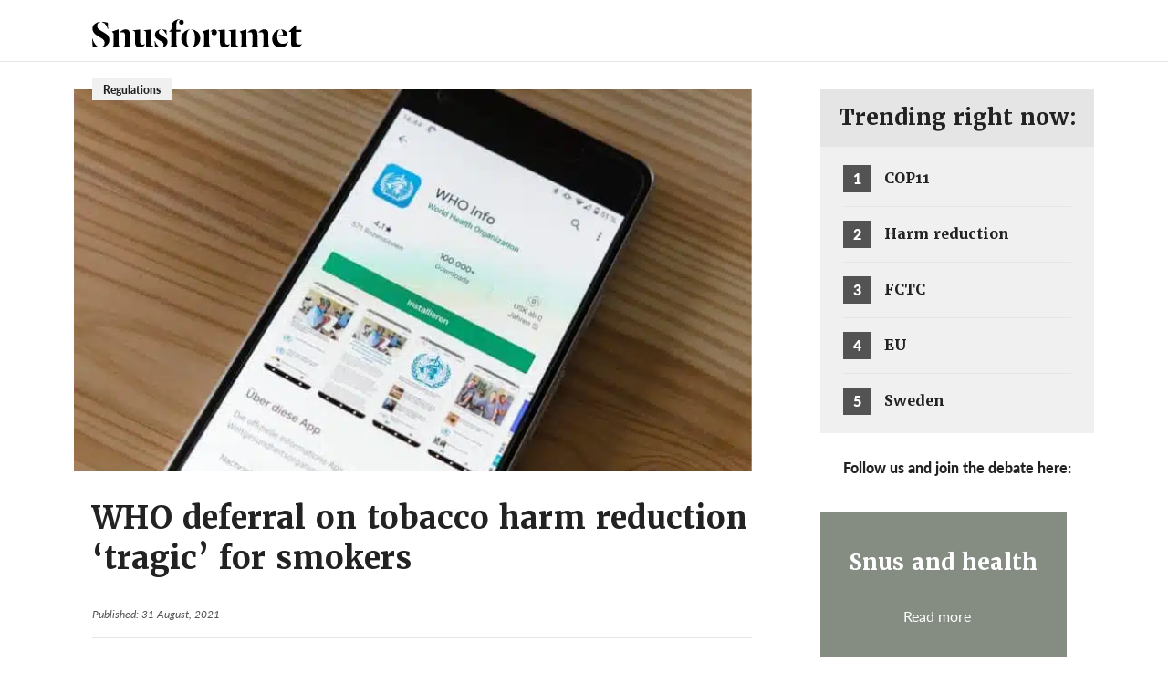

--- FILE ---
content_type: text/html; charset=UTF-8
request_url: https://snusforumet.se/en/who-deferral-on-tobacco-harm-reduction-tragic-for-smokers/
body_size: 21358
content:
<!DOCTYPE html>
<html lang="en-US">
    <head><meta charset="utf-8"><script>if(navigator.userAgent.match(/MSIE|Internet Explorer/i)||navigator.userAgent.match(/Trident\/7\..*?rv:11/i)){var href=document.location.href;if(!href.match(/[?&]nowprocket/)){if(href.indexOf("?")==-1){if(href.indexOf("#")==-1){document.location.href=href+"?nowprocket=1"}else{document.location.href=href.replace("#","?nowprocket=1#")}}else{if(href.indexOf("#")==-1){document.location.href=href+"&nowprocket=1"}else{document.location.href=href.replace("#","&nowprocket=1#")}}}}</script><script>(()=>{class RocketLazyLoadScripts{constructor(){this.v="2.0.4",this.userEvents=["keydown","keyup","mousedown","mouseup","mousemove","mouseover","mouseout","touchmove","touchstart","touchend","touchcancel","wheel","click","dblclick","input"],this.attributeEvents=["onblur","onclick","oncontextmenu","ondblclick","onfocus","onmousedown","onmouseenter","onmouseleave","onmousemove","onmouseout","onmouseover","onmouseup","onmousewheel","onscroll","onsubmit"]}async t(){this.i(),this.o(),/iP(ad|hone)/.test(navigator.userAgent)&&this.h(),this.u(),this.l(this),this.m(),this.k(this),this.p(this),this._(),await Promise.all([this.R(),this.L()]),this.lastBreath=Date.now(),this.S(this),this.P(),this.D(),this.O(),this.M(),await this.C(this.delayedScripts.normal),await this.C(this.delayedScripts.defer),await this.C(this.delayedScripts.async),await this.T(),await this.F(),await this.j(),await this.A(),window.dispatchEvent(new Event("rocket-allScriptsLoaded")),this.everythingLoaded=!0,this.lastTouchEnd&&await new Promise(t=>setTimeout(t,500-Date.now()+this.lastTouchEnd)),this.I(),this.H(),this.U(),this.W()}i(){this.CSPIssue=sessionStorage.getItem("rocketCSPIssue"),document.addEventListener("securitypolicyviolation",t=>{this.CSPIssue||"script-src-elem"!==t.violatedDirective||"data"!==t.blockedURI||(this.CSPIssue=!0,sessionStorage.setItem("rocketCSPIssue",!0))},{isRocket:!0})}o(){window.addEventListener("pageshow",t=>{this.persisted=t.persisted,this.realWindowLoadedFired=!0},{isRocket:!0}),window.addEventListener("pagehide",()=>{this.onFirstUserAction=null},{isRocket:!0})}h(){let t;function e(e){t=e}window.addEventListener("touchstart",e,{isRocket:!0}),window.addEventListener("touchend",function i(o){o.changedTouches[0]&&t.changedTouches[0]&&Math.abs(o.changedTouches[0].pageX-t.changedTouches[0].pageX)<10&&Math.abs(o.changedTouches[0].pageY-t.changedTouches[0].pageY)<10&&o.timeStamp-t.timeStamp<200&&(window.removeEventListener("touchstart",e,{isRocket:!0}),window.removeEventListener("touchend",i,{isRocket:!0}),"INPUT"===o.target.tagName&&"text"===o.target.type||(o.target.dispatchEvent(new TouchEvent("touchend",{target:o.target,bubbles:!0})),o.target.dispatchEvent(new MouseEvent("mouseover",{target:o.target,bubbles:!0})),o.target.dispatchEvent(new PointerEvent("click",{target:o.target,bubbles:!0,cancelable:!0,detail:1,clientX:o.changedTouches[0].clientX,clientY:o.changedTouches[0].clientY})),event.preventDefault()))},{isRocket:!0})}q(t){this.userActionTriggered||("mousemove"!==t.type||this.firstMousemoveIgnored?"keyup"===t.type||"mouseover"===t.type||"mouseout"===t.type||(this.userActionTriggered=!0,this.onFirstUserAction&&this.onFirstUserAction()):this.firstMousemoveIgnored=!0),"click"===t.type&&t.preventDefault(),t.stopPropagation(),t.stopImmediatePropagation(),"touchstart"===this.lastEvent&&"touchend"===t.type&&(this.lastTouchEnd=Date.now()),"click"===t.type&&(this.lastTouchEnd=0),this.lastEvent=t.type,t.composedPath&&t.composedPath()[0].getRootNode()instanceof ShadowRoot&&(t.rocketTarget=t.composedPath()[0]),this.savedUserEvents.push(t)}u(){this.savedUserEvents=[],this.userEventHandler=this.q.bind(this),this.userEvents.forEach(t=>window.addEventListener(t,this.userEventHandler,{passive:!1,isRocket:!0})),document.addEventListener("visibilitychange",this.userEventHandler,{isRocket:!0})}U(){this.userEvents.forEach(t=>window.removeEventListener(t,this.userEventHandler,{passive:!1,isRocket:!0})),document.removeEventListener("visibilitychange",this.userEventHandler,{isRocket:!0}),this.savedUserEvents.forEach(t=>{(t.rocketTarget||t.target).dispatchEvent(new window[t.constructor.name](t.type,t))})}m(){const t="return false",e=Array.from(this.attributeEvents,t=>"data-rocket-"+t),i="["+this.attributeEvents.join("],[")+"]",o="[data-rocket-"+this.attributeEvents.join("],[data-rocket-")+"]",s=(e,i,o)=>{o&&o!==t&&(e.setAttribute("data-rocket-"+i,o),e["rocket"+i]=new Function("event",o),e.setAttribute(i,t))};new MutationObserver(t=>{for(const n of t)"attributes"===n.type&&(n.attributeName.startsWith("data-rocket-")||this.everythingLoaded?n.attributeName.startsWith("data-rocket-")&&this.everythingLoaded&&this.N(n.target,n.attributeName.substring(12)):s(n.target,n.attributeName,n.target.getAttribute(n.attributeName))),"childList"===n.type&&n.addedNodes.forEach(t=>{if(t.nodeType===Node.ELEMENT_NODE)if(this.everythingLoaded)for(const i of[t,...t.querySelectorAll(o)])for(const t of i.getAttributeNames())e.includes(t)&&this.N(i,t.substring(12));else for(const e of[t,...t.querySelectorAll(i)])for(const t of e.getAttributeNames())this.attributeEvents.includes(t)&&s(e,t,e.getAttribute(t))})}).observe(document,{subtree:!0,childList:!0,attributeFilter:[...this.attributeEvents,...e]})}I(){this.attributeEvents.forEach(t=>{document.querySelectorAll("[data-rocket-"+t+"]").forEach(e=>{this.N(e,t)})})}N(t,e){const i=t.getAttribute("data-rocket-"+e);i&&(t.setAttribute(e,i),t.removeAttribute("data-rocket-"+e))}k(t){Object.defineProperty(HTMLElement.prototype,"onclick",{get(){return this.rocketonclick||null},set(e){this.rocketonclick=e,this.setAttribute(t.everythingLoaded?"onclick":"data-rocket-onclick","this.rocketonclick(event)")}})}S(t){function e(e,i){let o=e[i];e[i]=null,Object.defineProperty(e,i,{get:()=>o,set(s){t.everythingLoaded?o=s:e["rocket"+i]=o=s}})}e(document,"onreadystatechange"),e(window,"onload"),e(window,"onpageshow");try{Object.defineProperty(document,"readyState",{get:()=>t.rocketReadyState,set(e){t.rocketReadyState=e},configurable:!0}),document.readyState="loading"}catch(t){console.log("WPRocket DJE readyState conflict, bypassing")}}l(t){this.originalAddEventListener=EventTarget.prototype.addEventListener,this.originalRemoveEventListener=EventTarget.prototype.removeEventListener,this.savedEventListeners=[],EventTarget.prototype.addEventListener=function(e,i,o){o&&o.isRocket||!t.B(e,this)&&!t.userEvents.includes(e)||t.B(e,this)&&!t.userActionTriggered||e.startsWith("rocket-")||t.everythingLoaded?t.originalAddEventListener.call(this,e,i,o):(t.savedEventListeners.push({target:this,remove:!1,type:e,func:i,options:o}),"mouseenter"!==e&&"mouseleave"!==e||t.originalAddEventListener.call(this,e,t.savedUserEvents.push,o))},EventTarget.prototype.removeEventListener=function(e,i,o){o&&o.isRocket||!t.B(e,this)&&!t.userEvents.includes(e)||t.B(e,this)&&!t.userActionTriggered||e.startsWith("rocket-")||t.everythingLoaded?t.originalRemoveEventListener.call(this,e,i,o):t.savedEventListeners.push({target:this,remove:!0,type:e,func:i,options:o})}}J(t,e){this.savedEventListeners=this.savedEventListeners.filter(i=>{let o=i.type,s=i.target||window;return e!==o||t!==s||(this.B(o,s)&&(i.type="rocket-"+o),this.$(i),!1)})}H(){EventTarget.prototype.addEventListener=this.originalAddEventListener,EventTarget.prototype.removeEventListener=this.originalRemoveEventListener,this.savedEventListeners.forEach(t=>this.$(t))}$(t){t.remove?this.originalRemoveEventListener.call(t.target,t.type,t.func,t.options):this.originalAddEventListener.call(t.target,t.type,t.func,t.options)}p(t){let e;function i(e){return t.everythingLoaded?e:e.split(" ").map(t=>"load"===t||t.startsWith("load.")?"rocket-jquery-load":t).join(" ")}function o(o){function s(e){const s=o.fn[e];o.fn[e]=o.fn.init.prototype[e]=function(){return this[0]===window&&t.userActionTriggered&&("string"==typeof arguments[0]||arguments[0]instanceof String?arguments[0]=i(arguments[0]):"object"==typeof arguments[0]&&Object.keys(arguments[0]).forEach(t=>{const e=arguments[0][t];delete arguments[0][t],arguments[0][i(t)]=e})),s.apply(this,arguments),this}}if(o&&o.fn&&!t.allJQueries.includes(o)){const e={DOMContentLoaded:[],"rocket-DOMContentLoaded":[]};for(const t in e)document.addEventListener(t,()=>{e[t].forEach(t=>t())},{isRocket:!0});o.fn.ready=o.fn.init.prototype.ready=function(i){function s(){parseInt(o.fn.jquery)>2?setTimeout(()=>i.bind(document)(o)):i.bind(document)(o)}return"function"==typeof i&&(t.realDomReadyFired?!t.userActionTriggered||t.fauxDomReadyFired?s():e["rocket-DOMContentLoaded"].push(s):e.DOMContentLoaded.push(s)),o([])},s("on"),s("one"),s("off"),t.allJQueries.push(o)}e=o}t.allJQueries=[],o(window.jQuery),Object.defineProperty(window,"jQuery",{get:()=>e,set(t){o(t)}})}P(){const t=new Map;document.write=document.writeln=function(e){const i=document.currentScript,o=document.createRange(),s=i.parentElement;let n=t.get(i);void 0===n&&(n=i.nextSibling,t.set(i,n));const c=document.createDocumentFragment();o.setStart(c,0),c.appendChild(o.createContextualFragment(e)),s.insertBefore(c,n)}}async R(){return new Promise(t=>{this.userActionTriggered?t():this.onFirstUserAction=t})}async L(){return new Promise(t=>{document.addEventListener("DOMContentLoaded",()=>{this.realDomReadyFired=!0,t()},{isRocket:!0})})}async j(){return this.realWindowLoadedFired?Promise.resolve():new Promise(t=>{window.addEventListener("load",t,{isRocket:!0})})}M(){this.pendingScripts=[];this.scriptsMutationObserver=new MutationObserver(t=>{for(const e of t)e.addedNodes.forEach(t=>{"SCRIPT"!==t.tagName||t.noModule||t.isWPRocket||this.pendingScripts.push({script:t,promise:new Promise(e=>{const i=()=>{const i=this.pendingScripts.findIndex(e=>e.script===t);i>=0&&this.pendingScripts.splice(i,1),e()};t.addEventListener("load",i,{isRocket:!0}),t.addEventListener("error",i,{isRocket:!0}),setTimeout(i,1e3)})})})}),this.scriptsMutationObserver.observe(document,{childList:!0,subtree:!0})}async F(){await this.X(),this.pendingScripts.length?(await this.pendingScripts[0].promise,await this.F()):this.scriptsMutationObserver.disconnect()}D(){this.delayedScripts={normal:[],async:[],defer:[]},document.querySelectorAll("script[type$=rocketlazyloadscript]").forEach(t=>{t.hasAttribute("data-rocket-src")?t.hasAttribute("async")&&!1!==t.async?this.delayedScripts.async.push(t):t.hasAttribute("defer")&&!1!==t.defer||"module"===t.getAttribute("data-rocket-type")?this.delayedScripts.defer.push(t):this.delayedScripts.normal.push(t):this.delayedScripts.normal.push(t)})}async _(){await this.L();let t=[];document.querySelectorAll("script[type$=rocketlazyloadscript][data-rocket-src]").forEach(e=>{let i=e.getAttribute("data-rocket-src");if(i&&!i.startsWith("data:")){i.startsWith("//")&&(i=location.protocol+i);try{const o=new URL(i).origin;o!==location.origin&&t.push({src:o,crossOrigin:e.crossOrigin||"module"===e.getAttribute("data-rocket-type")})}catch(t){}}}),t=[...new Map(t.map(t=>[JSON.stringify(t),t])).values()],this.Y(t,"preconnect")}async G(t){if(await this.K(),!0!==t.noModule||!("noModule"in HTMLScriptElement.prototype))return new Promise(e=>{let i;function o(){(i||t).setAttribute("data-rocket-status","executed"),e()}try{if(navigator.userAgent.includes("Firefox/")||""===navigator.vendor||this.CSPIssue)i=document.createElement("script"),[...t.attributes].forEach(t=>{let e=t.nodeName;"type"!==e&&("data-rocket-type"===e&&(e="type"),"data-rocket-src"===e&&(e="src"),i.setAttribute(e,t.nodeValue))}),t.text&&(i.text=t.text),t.nonce&&(i.nonce=t.nonce),i.hasAttribute("src")?(i.addEventListener("load",o,{isRocket:!0}),i.addEventListener("error",()=>{i.setAttribute("data-rocket-status","failed-network"),e()},{isRocket:!0}),setTimeout(()=>{i.isConnected||e()},1)):(i.text=t.text,o()),i.isWPRocket=!0,t.parentNode.replaceChild(i,t);else{const i=t.getAttribute("data-rocket-type"),s=t.getAttribute("data-rocket-src");i?(t.type=i,t.removeAttribute("data-rocket-type")):t.removeAttribute("type"),t.addEventListener("load",o,{isRocket:!0}),t.addEventListener("error",i=>{this.CSPIssue&&i.target.src.startsWith("data:")?(console.log("WPRocket: CSP fallback activated"),t.removeAttribute("src"),this.G(t).then(e)):(t.setAttribute("data-rocket-status","failed-network"),e())},{isRocket:!0}),s?(t.fetchPriority="high",t.removeAttribute("data-rocket-src"),t.src=s):t.src="data:text/javascript;base64,"+window.btoa(unescape(encodeURIComponent(t.text)))}}catch(i){t.setAttribute("data-rocket-status","failed-transform"),e()}});t.setAttribute("data-rocket-status","skipped")}async C(t){const e=t.shift();return e?(e.isConnected&&await this.G(e),this.C(t)):Promise.resolve()}O(){this.Y([...this.delayedScripts.normal,...this.delayedScripts.defer,...this.delayedScripts.async],"preload")}Y(t,e){this.trash=this.trash||[];let i=!0;var o=document.createDocumentFragment();t.forEach(t=>{const s=t.getAttribute&&t.getAttribute("data-rocket-src")||t.src;if(s&&!s.startsWith("data:")){const n=document.createElement("link");n.href=s,n.rel=e,"preconnect"!==e&&(n.as="script",n.fetchPriority=i?"high":"low"),t.getAttribute&&"module"===t.getAttribute("data-rocket-type")&&(n.crossOrigin=!0),t.crossOrigin&&(n.crossOrigin=t.crossOrigin),t.integrity&&(n.integrity=t.integrity),t.nonce&&(n.nonce=t.nonce),o.appendChild(n),this.trash.push(n),i=!1}}),document.head.appendChild(o)}W(){this.trash.forEach(t=>t.remove())}async T(){try{document.readyState="interactive"}catch(t){}this.fauxDomReadyFired=!0;try{await this.K(),this.J(document,"readystatechange"),document.dispatchEvent(new Event("rocket-readystatechange")),await this.K(),document.rocketonreadystatechange&&document.rocketonreadystatechange(),await this.K(),this.J(document,"DOMContentLoaded"),document.dispatchEvent(new Event("rocket-DOMContentLoaded")),await this.K(),this.J(window,"DOMContentLoaded"),window.dispatchEvent(new Event("rocket-DOMContentLoaded"))}catch(t){console.error(t)}}async A(){try{document.readyState="complete"}catch(t){}try{await this.K(),this.J(document,"readystatechange"),document.dispatchEvent(new Event("rocket-readystatechange")),await this.K(),document.rocketonreadystatechange&&document.rocketonreadystatechange(),await this.K(),this.J(window,"load"),window.dispatchEvent(new Event("rocket-load")),await this.K(),window.rocketonload&&window.rocketonload(),await this.K(),this.allJQueries.forEach(t=>t(window).trigger("rocket-jquery-load")),await this.K(),this.J(window,"pageshow");const t=new Event("rocket-pageshow");t.persisted=this.persisted,window.dispatchEvent(t),await this.K(),window.rocketonpageshow&&window.rocketonpageshow({persisted:this.persisted})}catch(t){console.error(t)}}async K(){Date.now()-this.lastBreath>45&&(await this.X(),this.lastBreath=Date.now())}async X(){return document.hidden?new Promise(t=>setTimeout(t)):new Promise(t=>requestAnimationFrame(t))}B(t,e){return e===document&&"readystatechange"===t||(e===document&&"DOMContentLoaded"===t||(e===window&&"DOMContentLoaded"===t||(e===window&&"load"===t||e===window&&"pageshow"===t)))}static run(){(new RocketLazyLoadScripts).t()}}RocketLazyLoadScripts.run()})();</script>
        
        <meta http-equiv="x-ua-compatible" content="ie=edge">
        <meta name="viewport" content="width=device-width, initial-scale=1">
        <!-- <title>Snusforumet</title>
<link data-rocket-prefetch href="https://www.googletagmanager.com" rel="dns-prefetch"><link rel="preload" data-rocket-preload as="image" imagesrcset="https://snusforumet.se/wp-content/uploads/2021/08/markus-winkler-bOhKb8e0Iks-unsplash-750x500.jpeg.webp 750w, https://snusforumet.se/wp-content/uploads/2021/08/markus-winkler-bOhKb8e0Iks-unsplash-250x167.jpeg.webp 250w, https://snusforumet.se/wp-content/uploads/2021/08/markus-winkler-bOhKb8e0Iks-unsplash-700x467.jpeg.webp 700w, https://snusforumet.se/wp-content/uploads/2021/08/markus-winkler-bOhKb8e0Iks-unsplash-768x512.jpeg.webp 768w, https://snusforumet.se/wp-content/uploads/2021/08/markus-winkler-bOhKb8e0Iks-unsplash-1536x1024.jpeg.webp 1536w, https://snusforumet.se/wp-content/uploads/2021/08/markus-winkler-bOhKb8e0Iks-unsplash-2048x1365.jpeg.webp 2048w, https://snusforumet.se/wp-content/uploads/2021/08/markus-winkler-bOhKb8e0Iks-unsplash-120x80.jpeg.webp 120w, https://snusforumet.se/wp-content/uploads/2021/08/markus-winkler-bOhKb8e0Iks-unsplash-180x120.jpeg.webp 180w, https://snusforumet.se/wp-content/uploads/2021/08/markus-winkler-bOhKb8e0Iks-unsplash-360x240.jpeg.webp 360w" imagesizes="(max-width: 750px) 100vw, 750px" fetchpriority="high"> -->
        <link href="https://snusforumet.se/wp-content/themes/snus-theme/favicon.png" rel="shortcut icon">
 <!-- Google tag (gtag.js) --> <script type="rocketlazyloadscript" async data-rocket-src="https://www.googletagmanager.com/gtag/js?id=G-JSSR72QMFY"></script> <script type="rocketlazyloadscript"> window.dataLayer = window.dataLayer || []; function gtag(){dataLayer.push(arguments);} gtag('js', new Date()); gtag('config', 'G-JSSR72QMFY'); </script>      
 <meta name='robots' content='index, follow, max-image-preview:large, max-snippet:-1, max-video-preview:-1' />
<link rel="alternate" hreflang="en" href="https://snusforumet.se/en/who-deferral-on-tobacco-harm-reduction-tragic-for-smokers/" />
<link rel="alternate" hreflang="sv" href="https://snusforumet.se/varldshalsoorganisationen_om_skademinimering/" />
<link rel="alternate" hreflang="x-default" href="https://snusforumet.se/varldshalsoorganisationen_om_skademinimering/" />
<script type="rocketlazyloadscript" data-rocket-type="text/javascript">
/* <![CDATA[ */
window.dataLayer = window.dataLayer || [];
window.gtag = window.gtag || function(){dataLayer.push(arguments);};
gtag('consent','default',{"ad_storage":"denied","analytics_storage":"denied","ad_user_data":"denied","ad_personalization":"denied","functionality_storage":"denied","personalization_storage":"denied","security_storage":"denied","wait_for_update":500});
gtag('set','developer_id.dMmY1Mm',true);
gtag('set','ads_data_redaction',true);
/* ]]> */
</script>
<script type="rocketlazyloadscript" data-minify="1" data-rocket-type="text/javascript" charset="UTF-8" data-cs-platform="wordpress" data-rocket-src="https://snusforumet.se/wp-content/cache/min/1/s/46a6ef466c5907fad52bba1a99199e70.js?ver=1767795570" id="cookie_script-js-with" data-rocket-defer defer></script>
	<!-- This site is optimized with the Yoast SEO plugin v26.7 - https://yoast.com/wordpress/plugins/seo/ -->
	<title>WHO deferral on tobacco harm reduction ‘tragic’ for smokers - Snusforumet</title>
	<meta name="description" content="The WHO has deferred discussion of tobacco harm reduction until at least 2023, a move that will have dire consequences for smokers." />
	<link rel="canonical" href="https://snusforumet.se/en/who-deferral-on-tobacco-harm-reduction-tragic-for-smokers/" />
	<meta property="og:locale" content="en_US" />
	<meta property="og:type" content="article" />
	<meta property="og:title" content="WHO deferral on tobacco harm reduction ‘tragic’ for smokers - Snusforumet" />
	<meta property="og:description" content="The WHO has deferred discussion of tobacco harm reduction until at least 2023, a move that will have dire consequences for smokers." />
	<meta property="og:url" content="https://snusforumet.se/en/who-deferral-on-tobacco-harm-reduction-tragic-for-smokers/" />
	<meta property="og:site_name" content="Snusforumet" />
	<meta property="article:published_time" content="2021-08-31T12:02:00+00:00" />
	<meta property="article:modified_time" content="2021-09-01T12:03:49+00:00" />
	<meta property="og:image" content="https://snusforumet.se/wp-content/uploads/2021/08/markus-winkler-bOhKb8e0Iks-unsplash-scaled.jpeg" />
	<meta property="og:image:width" content="2560" />
	<meta property="og:image:height" content="1707" />
	<meta property="og:image:type" content="image/jpeg" />
	<meta name="author" content="David Landes" />
	<meta name="twitter:card" content="summary_large_image" />
	<script type="application/ld+json" class="yoast-schema-graph">{"@context":"https://schema.org","@graph":[{"@type":"Article","@id":"https://snusforumet.se/en/who-deferral-on-tobacco-harm-reduction-tragic-for-smokers/#article","isPartOf":{"@id":"https://snusforumet.se/en/who-deferral-on-tobacco-harm-reduction-tragic-for-smokers/"},"author":{"name":"David Landes","@id":"https://snusforumet.se/#/schema/person/ed944d1304863fee0456949109f49d3f"},"headline":"WHO deferral on tobacco harm reduction ‘tragic’ for smokers","datePublished":"2021-08-31T12:02:00+00:00","dateModified":"2021-09-01T12:03:49+00:00","mainEntityOfPage":{"@id":"https://snusforumet.se/en/who-deferral-on-tobacco-harm-reduction-tragic-for-smokers/"},"wordCount":649,"image":{"@id":"https://snusforumet.se/en/who-deferral-on-tobacco-harm-reduction-tragic-for-smokers/#primaryimage"},"thumbnailUrl":"https://snusforumet.se/wp-content/uploads/2021/08/markus-winkler-bOhKb8e0Iks-unsplash-scaled.jpeg","keywords":["Clive Bates","COP9","Harm reduction","Peter Hajek","WHO"],"articleSection":["Regulations"],"inLanguage":"en-US"},{"@type":"WebPage","@id":"https://snusforumet.se/en/who-deferral-on-tobacco-harm-reduction-tragic-for-smokers/","url":"https://snusforumet.se/en/who-deferral-on-tobacco-harm-reduction-tragic-for-smokers/","name":"WHO deferral on tobacco harm reduction ‘tragic’ for smokers - Snusforumet","isPartOf":{"@id":"https://snusforumet.se/#website"},"primaryImageOfPage":{"@id":"https://snusforumet.se/en/who-deferral-on-tobacco-harm-reduction-tragic-for-smokers/#primaryimage"},"image":{"@id":"https://snusforumet.se/en/who-deferral-on-tobacco-harm-reduction-tragic-for-smokers/#primaryimage"},"thumbnailUrl":"https://snusforumet.se/wp-content/uploads/2021/08/markus-winkler-bOhKb8e0Iks-unsplash-scaled.jpeg","datePublished":"2021-08-31T12:02:00+00:00","dateModified":"2021-09-01T12:03:49+00:00","author":{"@id":"https://snusforumet.se/#/schema/person/ed944d1304863fee0456949109f49d3f"},"description":"The WHO has deferred discussion of tobacco harm reduction until at least 2023, a move that will have dire consequences for smokers.","inLanguage":"en-US","potentialAction":[{"@type":"ReadAction","target":["https://snusforumet.se/en/who-deferral-on-tobacco-harm-reduction-tragic-for-smokers/"]}]},{"@type":"ImageObject","inLanguage":"en-US","@id":"https://snusforumet.se/en/who-deferral-on-tobacco-harm-reduction-tragic-for-smokers/#primaryimage","url":"https://snusforumet.se/wp-content/uploads/2021/08/markus-winkler-bOhKb8e0Iks-unsplash-scaled.jpeg","contentUrl":"https://snusforumet.se/wp-content/uploads/2021/08/markus-winkler-bOhKb8e0Iks-unsplash-scaled.jpeg","width":2560,"height":1707,"caption":"Världshälsoorganisationen, WHO, World Health Organization"},{"@type":"WebSite","@id":"https://snusforumet.se/#website","url":"https://snusforumet.se/","name":"Snusforumet","description":"En seriös sajt om snus","potentialAction":[{"@type":"SearchAction","target":{"@type":"EntryPoint","urlTemplate":"https://snusforumet.se/?s={search_term_string}"},"query-input":{"@type":"PropertyValueSpecification","valueRequired":true,"valueName":"search_term_string"}}],"inLanguage":"en-US"},{"@type":"Person","@id":"https://snusforumet.se/#/schema/person/ed944d1304863fee0456949109f49d3f","name":"David Landes","image":{"@type":"ImageObject","inLanguage":"en-US","@id":"https://snusforumet.se/#/schema/person/image/","url":"https://secure.gravatar.com/avatar/d6d1305d39e2293eaae6db19c200820b06eea936092e60420247e85c970b37a3?s=96&d=mm&r=g","contentUrl":"https://secure.gravatar.com/avatar/d6d1305d39e2293eaae6db19c200820b06eea936092e60420247e85c970b37a3?s=96&d=mm&r=g","caption":"David Landes"},"url":false}]}</script>
	<!-- / Yoast SEO plugin. -->


<link rel='dns-prefetch' href='//use.typekit.net' />

<meta name="google-site-verification" content="EIcEJSCnMF3O6CSFnT79rLNrLbudquPnkVdS2qRbk3w" /><link rel="alternate" title="oEmbed (JSON)" type="application/json+oembed" href="https://snusforumet.se/en/wp-json/oembed/1.0/embed?url=https%3A%2F%2Fsnusforumet.se%2Fen%2Fwho-deferral-on-tobacco-harm-reduction-tragic-for-smokers%2F" />
<link rel="alternate" title="oEmbed (XML)" type="text/xml+oembed" href="https://snusforumet.se/en/wp-json/oembed/1.0/embed?url=https%3A%2F%2Fsnusforumet.se%2Fen%2Fwho-deferral-on-tobacco-harm-reduction-tragic-for-smokers%2F&#038;format=xml" />
<style id='wp-img-auto-sizes-contain-inline-css' type='text/css'>
img:is([sizes=auto i],[sizes^="auto," i]){contain-intrinsic-size:3000px 1500px}
/*# sourceURL=wp-img-auto-sizes-contain-inline-css */
</style>
<style id='wp-emoji-styles-inline-css' type='text/css'>

	img.wp-smiley, img.emoji {
		display: inline !important;
		border: none !important;
		box-shadow: none !important;
		height: 1em !important;
		width: 1em !important;
		margin: 0 0.07em !important;
		vertical-align: -0.1em !important;
		background: none !important;
		padding: 0 !important;
	}
/*# sourceURL=wp-emoji-styles-inline-css */
</style>
<link rel='stylesheet' id='wp-block-library-css' href='https://snusforumet.se/wp-includes/css/dist/block-library/style.min.css?ver=6.9' type='text/css' media='all' />
<style id='wp-block-heading-inline-css' type='text/css'>
h1:where(.wp-block-heading).has-background,h2:where(.wp-block-heading).has-background,h3:where(.wp-block-heading).has-background,h4:where(.wp-block-heading).has-background,h5:where(.wp-block-heading).has-background,h6:where(.wp-block-heading).has-background{padding:1.25em 2.375em}h1.has-text-align-left[style*=writing-mode]:where([style*=vertical-lr]),h1.has-text-align-right[style*=writing-mode]:where([style*=vertical-rl]),h2.has-text-align-left[style*=writing-mode]:where([style*=vertical-lr]),h2.has-text-align-right[style*=writing-mode]:where([style*=vertical-rl]),h3.has-text-align-left[style*=writing-mode]:where([style*=vertical-lr]),h3.has-text-align-right[style*=writing-mode]:where([style*=vertical-rl]),h4.has-text-align-left[style*=writing-mode]:where([style*=vertical-lr]),h4.has-text-align-right[style*=writing-mode]:where([style*=vertical-rl]),h5.has-text-align-left[style*=writing-mode]:where([style*=vertical-lr]),h5.has-text-align-right[style*=writing-mode]:where([style*=vertical-rl]),h6.has-text-align-left[style*=writing-mode]:where([style*=vertical-lr]),h6.has-text-align-right[style*=writing-mode]:where([style*=vertical-rl]){rotate:180deg}
/*# sourceURL=https://snusforumet.se/wp-includes/blocks/heading/style.min.css */
</style>
<style id='wp-block-paragraph-inline-css' type='text/css'>
.is-small-text{font-size:.875em}.is-regular-text{font-size:1em}.is-large-text{font-size:2.25em}.is-larger-text{font-size:3em}.has-drop-cap:not(:focus):first-letter{float:left;font-size:8.4em;font-style:normal;font-weight:100;line-height:.68;margin:.05em .1em 0 0;text-transform:uppercase}body.rtl .has-drop-cap:not(:focus):first-letter{float:none;margin-left:.1em}p.has-drop-cap.has-background{overflow:hidden}:root :where(p.has-background){padding:1.25em 2.375em}:where(p.has-text-color:not(.has-link-color)) a{color:inherit}p.has-text-align-left[style*="writing-mode:vertical-lr"],p.has-text-align-right[style*="writing-mode:vertical-rl"]{rotate:180deg}
/*# sourceURL=https://snusforumet.se/wp-includes/blocks/paragraph/style.min.css */
</style>
<style id='global-styles-inline-css' type='text/css'>
:root{--wp--preset--aspect-ratio--square: 1;--wp--preset--aspect-ratio--4-3: 4/3;--wp--preset--aspect-ratio--3-4: 3/4;--wp--preset--aspect-ratio--3-2: 3/2;--wp--preset--aspect-ratio--2-3: 2/3;--wp--preset--aspect-ratio--16-9: 16/9;--wp--preset--aspect-ratio--9-16: 9/16;--wp--preset--color--black: #000000;--wp--preset--color--cyan-bluish-gray: #abb8c3;--wp--preset--color--white: #ffffff;--wp--preset--color--pale-pink: #f78da7;--wp--preset--color--vivid-red: #cf2e2e;--wp--preset--color--luminous-vivid-orange: #ff6900;--wp--preset--color--luminous-vivid-amber: #fcb900;--wp--preset--color--light-green-cyan: #7bdcb5;--wp--preset--color--vivid-green-cyan: #00d084;--wp--preset--color--pale-cyan-blue: #8ed1fc;--wp--preset--color--vivid-cyan-blue: #0693e3;--wp--preset--color--vivid-purple: #9b51e0;--wp--preset--gradient--vivid-cyan-blue-to-vivid-purple: linear-gradient(135deg,rgb(6,147,227) 0%,rgb(155,81,224) 100%);--wp--preset--gradient--light-green-cyan-to-vivid-green-cyan: linear-gradient(135deg,rgb(122,220,180) 0%,rgb(0,208,130) 100%);--wp--preset--gradient--luminous-vivid-amber-to-luminous-vivid-orange: linear-gradient(135deg,rgb(252,185,0) 0%,rgb(255,105,0) 100%);--wp--preset--gradient--luminous-vivid-orange-to-vivid-red: linear-gradient(135deg,rgb(255,105,0) 0%,rgb(207,46,46) 100%);--wp--preset--gradient--very-light-gray-to-cyan-bluish-gray: linear-gradient(135deg,rgb(238,238,238) 0%,rgb(169,184,195) 100%);--wp--preset--gradient--cool-to-warm-spectrum: linear-gradient(135deg,rgb(74,234,220) 0%,rgb(151,120,209) 20%,rgb(207,42,186) 40%,rgb(238,44,130) 60%,rgb(251,105,98) 80%,rgb(254,248,76) 100%);--wp--preset--gradient--blush-light-purple: linear-gradient(135deg,rgb(255,206,236) 0%,rgb(152,150,240) 100%);--wp--preset--gradient--blush-bordeaux: linear-gradient(135deg,rgb(254,205,165) 0%,rgb(254,45,45) 50%,rgb(107,0,62) 100%);--wp--preset--gradient--luminous-dusk: linear-gradient(135deg,rgb(255,203,112) 0%,rgb(199,81,192) 50%,rgb(65,88,208) 100%);--wp--preset--gradient--pale-ocean: linear-gradient(135deg,rgb(255,245,203) 0%,rgb(182,227,212) 50%,rgb(51,167,181) 100%);--wp--preset--gradient--electric-grass: linear-gradient(135deg,rgb(202,248,128) 0%,rgb(113,206,126) 100%);--wp--preset--gradient--midnight: linear-gradient(135deg,rgb(2,3,129) 0%,rgb(40,116,252) 100%);--wp--preset--font-size--small: 13px;--wp--preset--font-size--medium: 20px;--wp--preset--font-size--large: 36px;--wp--preset--font-size--x-large: 42px;--wp--preset--spacing--20: 0.44rem;--wp--preset--spacing--30: 0.67rem;--wp--preset--spacing--40: 1rem;--wp--preset--spacing--50: 1.5rem;--wp--preset--spacing--60: 2.25rem;--wp--preset--spacing--70: 3.38rem;--wp--preset--spacing--80: 5.06rem;--wp--preset--shadow--natural: 6px 6px 9px rgba(0, 0, 0, 0.2);--wp--preset--shadow--deep: 12px 12px 50px rgba(0, 0, 0, 0.4);--wp--preset--shadow--sharp: 6px 6px 0px rgba(0, 0, 0, 0.2);--wp--preset--shadow--outlined: 6px 6px 0px -3px rgb(255, 255, 255), 6px 6px rgb(0, 0, 0);--wp--preset--shadow--crisp: 6px 6px 0px rgb(0, 0, 0);}:where(.is-layout-flex){gap: 0.5em;}:where(.is-layout-grid){gap: 0.5em;}body .is-layout-flex{display: flex;}.is-layout-flex{flex-wrap: wrap;align-items: center;}.is-layout-flex > :is(*, div){margin: 0;}body .is-layout-grid{display: grid;}.is-layout-grid > :is(*, div){margin: 0;}:where(.wp-block-columns.is-layout-flex){gap: 2em;}:where(.wp-block-columns.is-layout-grid){gap: 2em;}:where(.wp-block-post-template.is-layout-flex){gap: 1.25em;}:where(.wp-block-post-template.is-layout-grid){gap: 1.25em;}.has-black-color{color: var(--wp--preset--color--black) !important;}.has-cyan-bluish-gray-color{color: var(--wp--preset--color--cyan-bluish-gray) !important;}.has-white-color{color: var(--wp--preset--color--white) !important;}.has-pale-pink-color{color: var(--wp--preset--color--pale-pink) !important;}.has-vivid-red-color{color: var(--wp--preset--color--vivid-red) !important;}.has-luminous-vivid-orange-color{color: var(--wp--preset--color--luminous-vivid-orange) !important;}.has-luminous-vivid-amber-color{color: var(--wp--preset--color--luminous-vivid-amber) !important;}.has-light-green-cyan-color{color: var(--wp--preset--color--light-green-cyan) !important;}.has-vivid-green-cyan-color{color: var(--wp--preset--color--vivid-green-cyan) !important;}.has-pale-cyan-blue-color{color: var(--wp--preset--color--pale-cyan-blue) !important;}.has-vivid-cyan-blue-color{color: var(--wp--preset--color--vivid-cyan-blue) !important;}.has-vivid-purple-color{color: var(--wp--preset--color--vivid-purple) !important;}.has-black-background-color{background-color: var(--wp--preset--color--black) !important;}.has-cyan-bluish-gray-background-color{background-color: var(--wp--preset--color--cyan-bluish-gray) !important;}.has-white-background-color{background-color: var(--wp--preset--color--white) !important;}.has-pale-pink-background-color{background-color: var(--wp--preset--color--pale-pink) !important;}.has-vivid-red-background-color{background-color: var(--wp--preset--color--vivid-red) !important;}.has-luminous-vivid-orange-background-color{background-color: var(--wp--preset--color--luminous-vivid-orange) !important;}.has-luminous-vivid-amber-background-color{background-color: var(--wp--preset--color--luminous-vivid-amber) !important;}.has-light-green-cyan-background-color{background-color: var(--wp--preset--color--light-green-cyan) !important;}.has-vivid-green-cyan-background-color{background-color: var(--wp--preset--color--vivid-green-cyan) !important;}.has-pale-cyan-blue-background-color{background-color: var(--wp--preset--color--pale-cyan-blue) !important;}.has-vivid-cyan-blue-background-color{background-color: var(--wp--preset--color--vivid-cyan-blue) !important;}.has-vivid-purple-background-color{background-color: var(--wp--preset--color--vivid-purple) !important;}.has-black-border-color{border-color: var(--wp--preset--color--black) !important;}.has-cyan-bluish-gray-border-color{border-color: var(--wp--preset--color--cyan-bluish-gray) !important;}.has-white-border-color{border-color: var(--wp--preset--color--white) !important;}.has-pale-pink-border-color{border-color: var(--wp--preset--color--pale-pink) !important;}.has-vivid-red-border-color{border-color: var(--wp--preset--color--vivid-red) !important;}.has-luminous-vivid-orange-border-color{border-color: var(--wp--preset--color--luminous-vivid-orange) !important;}.has-luminous-vivid-amber-border-color{border-color: var(--wp--preset--color--luminous-vivid-amber) !important;}.has-light-green-cyan-border-color{border-color: var(--wp--preset--color--light-green-cyan) !important;}.has-vivid-green-cyan-border-color{border-color: var(--wp--preset--color--vivid-green-cyan) !important;}.has-pale-cyan-blue-border-color{border-color: var(--wp--preset--color--pale-cyan-blue) !important;}.has-vivid-cyan-blue-border-color{border-color: var(--wp--preset--color--vivid-cyan-blue) !important;}.has-vivid-purple-border-color{border-color: var(--wp--preset--color--vivid-purple) !important;}.has-vivid-cyan-blue-to-vivid-purple-gradient-background{background: var(--wp--preset--gradient--vivid-cyan-blue-to-vivid-purple) !important;}.has-light-green-cyan-to-vivid-green-cyan-gradient-background{background: var(--wp--preset--gradient--light-green-cyan-to-vivid-green-cyan) !important;}.has-luminous-vivid-amber-to-luminous-vivid-orange-gradient-background{background: var(--wp--preset--gradient--luminous-vivid-amber-to-luminous-vivid-orange) !important;}.has-luminous-vivid-orange-to-vivid-red-gradient-background{background: var(--wp--preset--gradient--luminous-vivid-orange-to-vivid-red) !important;}.has-very-light-gray-to-cyan-bluish-gray-gradient-background{background: var(--wp--preset--gradient--very-light-gray-to-cyan-bluish-gray) !important;}.has-cool-to-warm-spectrum-gradient-background{background: var(--wp--preset--gradient--cool-to-warm-spectrum) !important;}.has-blush-light-purple-gradient-background{background: var(--wp--preset--gradient--blush-light-purple) !important;}.has-blush-bordeaux-gradient-background{background: var(--wp--preset--gradient--blush-bordeaux) !important;}.has-luminous-dusk-gradient-background{background: var(--wp--preset--gradient--luminous-dusk) !important;}.has-pale-ocean-gradient-background{background: var(--wp--preset--gradient--pale-ocean) !important;}.has-electric-grass-gradient-background{background: var(--wp--preset--gradient--electric-grass) !important;}.has-midnight-gradient-background{background: var(--wp--preset--gradient--midnight) !important;}.has-small-font-size{font-size: var(--wp--preset--font-size--small) !important;}.has-medium-font-size{font-size: var(--wp--preset--font-size--medium) !important;}.has-large-font-size{font-size: var(--wp--preset--font-size--large) !important;}.has-x-large-font-size{font-size: var(--wp--preset--font-size--x-large) !important;}
/*# sourceURL=global-styles-inline-css */
</style>

<style id='classic-theme-styles-inline-css' type='text/css'>
/*! This file is auto-generated */
.wp-block-button__link{color:#fff;background-color:#32373c;border-radius:9999px;box-shadow:none;text-decoration:none;padding:calc(.667em + 2px) calc(1.333em + 2px);font-size:1.125em}.wp-block-file__button{background:#32373c;color:#fff;text-decoration:none}
/*# sourceURL=/wp-includes/css/classic-themes.min.css */
</style>
<link rel='stylesheet' id='wpml-menu-item-0-css' href='https://snusforumet.se/wp-content/plugins/sitepress-multilingual-cms/templates/language-switchers/menu-item/style.min.css?ver=1' type='text/css' media='all' />
<link data-minify="1" rel='stylesheet' id='google-fonts-css' href='https://snusforumet.se/wp-content/cache/min/1/fcz7ynl.css?ver=1767795570' type='text/css' media='all' />
<link data-minify="1" rel='stylesheet' id='horizon/css-css' href='https://snusforumet.se/wp-content/cache/min/1/wp-content/themes/snus-theme/dist/css/style.css?ver=1767795570' type='text/css' media='all' />
<script type="rocketlazyloadscript" data-rocket-type="text/javascript" data-rocket-src="https://snusforumet.se/wp-includes/js/jquery/jquery.min.js?ver=3.7.1" id="jquery-core-js" data-rocket-defer defer></script>
<script type="rocketlazyloadscript" data-rocket-type="text/javascript" data-rocket-src="https://snusforumet.se/wp-includes/js/jquery/jquery-migrate.min.js?ver=3.4.1" id="jquery-migrate-js" data-rocket-defer defer></script>
<link rel="https://api.w.org/" href="https://snusforumet.se/en/wp-json/" /><link rel="alternate" title="JSON" type="application/json" href="https://snusforumet.se/en/wp-json/wp/v2/posts/5442" /><link rel="EditURI" type="application/rsd+xml" title="RSD" href="https://snusforumet.se/xmlrpc.php?rsd" />
<meta name="generator" content="WordPress 6.9" />
<link rel='shortlink' href='https://snusforumet.se/en/?p=5442' />
<meta name="generator" content="WPML ver:4.8.6 stt:1,50;" />
<style>

/* CSS added by Hide Metadata Plugin */

.entry-meta .byline:before,
			.entry-header .entry-meta span.byline:before,
			.entry-meta .byline:after,
			.entry-header .entry-meta span.byline:after,
			.single .byline, .group-blog .byline,
			.entry-meta .byline,
			.entry-header .entry-meta > span.byline,
			.entry-meta .author.vcard  {
				content: '';
				display: none;
				margin: 0;
			}</style>
<link rel="icon" href="https://snusforumet.se/wp-content/uploads/2021/03/cropped-favicon-32x32.png" sizes="32x32" />
<link rel="icon" href="https://snusforumet.se/wp-content/uploads/2021/03/cropped-favicon-192x192.png" sizes="192x192" />
<link rel="apple-touch-icon" href="https://snusforumet.se/wp-content/uploads/2021/03/cropped-favicon-180x180.png" />
<meta name="msapplication-TileImage" content="https://snusforumet.se/wp-content/uploads/2021/03/cropped-favicon-270x270.png" />
<noscript><style id="rocket-lazyload-nojs-css">.rll-youtube-player, [data-lazy-src]{display:none !important;}</style></noscript>    <link rel='stylesheet' id='yikes-inc-easy-mailchimp-public-styles-css' href='https://snusforumet.se/wp-content/plugins/yikes-inc-easy-mailchimp-extender/public/css/yikes-inc-easy-mailchimp-extender-public.min.css?ver=6.9' type='text/css' media='all' />
<style id='yikes-inc-easy-mailchimp-public-styles-inline-css' type='text/css'>

			.yikes-easy-mc-form label.label-inline {
				float: left;
				width: 79%;
				padding-right: 10px;
				
			 }

			 /* Drop the submit button (100% width) below the fields */
			 @media ( max-width: 768px ) {
			 	.yikes-easy-mc-form label.label-inline {
					width: 99%;
					padding-right: 10px;
				}
				.yikes-easy-mc-form .submit-button-inline-label {
					width: 100%;
					float: none;
				}
				.yikes-easy-mc-form .submit-button-inline-label .empty-label {
					display: none;
				}
			}

			/* Stack all fields @ 100% */
			@media ( max-width: 650px ) {
				.yikes-easy-mc-form label.label-inline {
					width: 100%;
				}
			}
		
/*# sourceURL=yikes-inc-easy-mailchimp-public-styles-inline-css */
</style>
<style id="wpr-lazyload-bg-container"></style><style id="wpr-lazyload-bg-exclusion"></style>
<noscript>
<style id="wpr-lazyload-bg-nostyle"></style>
</noscript>
<script type="application/javascript">const rocket_pairs = []; const rocket_excluded_pairs = [];</script><meta name="generator" content="WP Rocket 3.20.2" data-wpr-features="wpr_lazyload_css_bg_img wpr_delay_js wpr_defer_js wpr_minify_js wpr_lazyload_images wpr_preconnect_external_domains wpr_oci wpr_minify_css wpr_preload_links wpr_desktop" /></head>
    <body class="wp-singular post-template-default single single-post postid-5442 single-format-standard wp-theme-snus-theme common who-deferral-on-tobacco-harm-reduction-tragic-for-smokers has-sidebar">
        <!--[if IE]>
            <div class="alert-ie-appeared">
                Du använder <strong>Internet Explorer</strong> som webbläsare. Internet Explorer har från och med januari 2016 slutat få säkerhetsuppdateringar utav Microsoft Corporation. Så för att uppnå den bästa upplevelsen av denna webbplats, var god uppdatera till en annan <a href="https://browsehappy.com/" target="_blank" rel="noopener noreferrer">webbläsare</a>.            </div>
        <![endif]-->
        <header  id="header" class="site-header" role="banner">
    <div  class="container flex-row-wrapper">
        <div  class="logotype">
            <a href="https://snusforumet.se/en/">
                <img src="https://snusforumet.se/wp-content/themes/snus-theme/dist/images/logotype.svg"
                    alt="Logotyp för Snusforumet"
                    class="logotype__image"
                >
            </a>
        </div>

        <button type="button" class="site-header__nav-toggle" aria-label="Visa menyn">
            <span></span>
            <span></span>
            <span></span>
            <span></span>
        </button>

        <nav id="main-nav" class="site-header__nav" aria-hidden="true" aria-label="Huvudmeny">
            <ul id="menu-main_navigation_en" class="nav-container"><li id="menu-item-258" class="menu-item menu-item-type-custom menu-item-object-custom menu-item-has-children menu-item-258"><a href="#">News</a>
<ul class="sub-menu">
	<li id="menu-item-4972" class="menu-item menu-item-type-taxonomy menu-item-object-category menu-item-4972"><a href="https://snusforumet.se/en/category/health/">Health</a></li>
	<li id="menu-item-4973" class="menu-item menu-item-type-taxonomy menu-item-object-category current-post-ancestor current-menu-parent current-post-parent menu-item-4973"><a href="https://snusforumet.se/en/category/regulations/">Regulations</a></li>
	<li id="menu-item-264" class="menu-item menu-item-type-taxonomy menu-item-object-category menu-item-264"><a href="https://snusforumet.se/en/category/science/">Science</a></li>
	<li id="menu-item-4944" class="menu-item menu-item-type-taxonomy menu-item-object-category menu-item-4944"><a href="https://snusforumet.se/en/category/opinions/">Opinions</a></li>
</ul>
</li>
<li id="menu-item-4945" class="menu-item menu-item-type-custom menu-item-object-custom menu-item-has-children menu-item-4945"><a href="#">Topics</a>
<ul class="sub-menu">
	<li id="menu-item-6491" class="menu-item menu-item-type-post_type menu-item-object-page menu-item-6491"><a href="https://snusforumet.se/en/snus-mythbusting-the-truth-about-snus/">Snus Mythbusting: The truth about snus</a></li>
	<li id="menu-item-4946" class="menu-item menu-item-type-post_type menu-item-object-page menu-item-4946"><a href="https://snusforumet.se/en/the-history-of-snus/">The history of snus</a></li>
	<li id="menu-item-5418" class="menu-item menu-item-type-post_type menu-item-object-page menu-item-5418"><a href="https://snusforumet.se/en/snus-and-the-art-of-suppression/">Snus and The Art of Suppression</a></li>
	<li id="menu-item-4947" class="menu-item menu-item-type-post_type menu-item-object-page menu-item-4947"><a href="https://snusforumet.se/en/snus-and-health/">Snus and health</a></li>
	<li id="menu-item-8440" class="menu-item menu-item-type-post_type menu-item-object-page menu-item-8440"><a href="https://snusforumet.se/en/what-happens-when-i-quit-smoking/">Quit smoking</a></li>
	<li id="menu-item-4948" class="menu-item menu-item-type-post_type menu-item-object-page menu-item-4948"><a href="https://snusforumet.se/en/nicotine/">Nicotine</a></li>
	<li id="menu-item-4949" class="menu-item menu-item-type-custom menu-item-object-custom menu-item-4949"><a href="https://snusforumet.se/fakta/the-swedish-experience/">The Swedish Experience</a></li>
	<li id="menu-item-5018" class="menu-item menu-item-type-post_type menu-item-object-page menu-item-5018"><a href="https://snusforumet.se/en/snus-science-database/">Snus science database</a></li>
</ul>
</li>
<li id="menu-item-260" class="menu-item menu-item-type-custom menu-item-object-custom menu-item-has-children menu-item-260"><a href="#">About us</a>
<ul class="sub-menu">
	<li id="menu-item-280" class="menu-item menu-item-type-post_type menu-item-object-page menu-item-280"><a href="https://snusforumet.se/en/about-snusforumet/">About Snusforumet</a></li>
	<li id="menu-item-279" class="menu-item menu-item-type-post_type menu-item-object-page menu-item-279"><a href="https://snusforumet.se/en/newsletter/">Newsletter</a></li>
	<li id="menu-item-278" class="menu-item menu-item-type-post_type menu-item-object-page menu-item-278"><a href="https://snusforumet.se/en/contact-us/">Contact us</a></li>
</ul>
</li>
<li id="menu-item-wpml-ls-14-en" class="menu-item wpml-ls-slot-14 wpml-ls-item wpml-ls-item-en wpml-ls-current-language wpml-ls-menu-item wpml-ls-first-item menu-item-type-wpml_ls_menu_item menu-item-object-wpml_ls_menu_item menu-item-wpml-ls-14-en"><a href="https://snusforumet.se/en/who-deferral-on-tobacco-harm-reduction-tragic-for-smokers/" role="menuitem"><span class="wpml-ls-display">ENG</span></a></li>
<li id="menu-item-wpml-ls-14-sv" class="menu-item wpml-ls-slot-14 wpml-ls-item wpml-ls-item-sv wpml-ls-menu-item wpml-ls-last-item menu-item-type-wpml_ls_menu_item menu-item-object-wpml_ls_menu_item menu-item-wpml-ls-14-sv"><a href="https://snusforumet.se/varldshalsoorganisationen_om_skademinimering/" title="Switch to SV" aria-label="Switch to SV" role="menuitem"><span class="wpml-ls-display">SV</span></a></li>
</ul>        </nav>
    </div>
</header>
        <main >
            <div  class="container flex-row-wrapper wrap">
                <div  class="content">
        <article class="post post-5442 type-post status-publish format-standard has-post-thumbnail hentry category-regulations tag-clive-bates-2 tag-cop9 tag-harm-reduction-2 tag-peter-hajek tag-who-2" data-category="">
        <div class="cat">
            <span>Regulations</span>
        </div>
                    <div class="image-container">
                <picture class="center-ele wp-post-image" decoding="async" fetchpriority="high">
<source type="image/webp" srcset="https://snusforumet.se/wp-content/uploads/2021/08/markus-winkler-bOhKb8e0Iks-unsplash-750x500.jpeg.webp 750w, https://snusforumet.se/wp-content/uploads/2021/08/markus-winkler-bOhKb8e0Iks-unsplash-250x167.jpeg.webp 250w, https://snusforumet.se/wp-content/uploads/2021/08/markus-winkler-bOhKb8e0Iks-unsplash-700x467.jpeg.webp 700w, https://snusforumet.se/wp-content/uploads/2021/08/markus-winkler-bOhKb8e0Iks-unsplash-768x512.jpeg.webp 768w, https://snusforumet.se/wp-content/uploads/2021/08/markus-winkler-bOhKb8e0Iks-unsplash-1536x1024.jpeg.webp 1536w, https://snusforumet.se/wp-content/uploads/2021/08/markus-winkler-bOhKb8e0Iks-unsplash-2048x1365.jpeg.webp 2048w, https://snusforumet.se/wp-content/uploads/2021/08/markus-winkler-bOhKb8e0Iks-unsplash-120x80.jpeg.webp 120w, https://snusforumet.se/wp-content/uploads/2021/08/markus-winkler-bOhKb8e0Iks-unsplash-180x120.jpeg.webp 180w, https://snusforumet.se/wp-content/uploads/2021/08/markus-winkler-bOhKb8e0Iks-unsplash-360x240.jpeg.webp 360w" sizes="(max-width: 750px) 100vw, 750px"/>
<img data-no-lazy="" width="750" height="500" src="https://snusforumet.se/wp-content/uploads/2021/08/markus-winkler-bOhKb8e0Iks-unsplash-750x500.jpeg" alt="Världshälsoorganisationen, WHO, World Health Organization" decoding="async" fetchpriority="high" srcset="https://snusforumet.se/wp-content/uploads/2021/08/markus-winkler-bOhKb8e0Iks-unsplash-750x500.jpeg 750w, https://snusforumet.se/wp-content/uploads/2021/08/markus-winkler-bOhKb8e0Iks-unsplash-250x167.jpeg 250w, https://snusforumet.se/wp-content/uploads/2021/08/markus-winkler-bOhKb8e0Iks-unsplash-700x467.jpeg 700w, https://snusforumet.se/wp-content/uploads/2021/08/markus-winkler-bOhKb8e0Iks-unsplash-768x512.jpeg 768w, https://snusforumet.se/wp-content/uploads/2021/08/markus-winkler-bOhKb8e0Iks-unsplash-1536x1024.jpeg 1536w, https://snusforumet.se/wp-content/uploads/2021/08/markus-winkler-bOhKb8e0Iks-unsplash-2048x1365.jpeg 2048w, https://snusforumet.se/wp-content/uploads/2021/08/markus-winkler-bOhKb8e0Iks-unsplash-120x80.jpeg 120w, https://snusforumet.se/wp-content/uploads/2021/08/markus-winkler-bOhKb8e0Iks-unsplash-180x120.jpeg 180w, https://snusforumet.se/wp-content/uploads/2021/08/markus-winkler-bOhKb8e0Iks-unsplash-360x240.jpeg 360w" sizes="(max-width: 750px) 100vw, 750px"/>
</picture>
                            </div>
                <header class="post__header">
            <h1 class="post__title">WHO deferral on tobacco harm reduction ‘tragic’ for smokers</h1>
            <div class="post__meta flex-row-wrapper">
                
<time class="post__updated" datetime="2021-08-31T12:02:00+00:00">Published: 31 August, 2021</time>
<div class="share">
    <a class="twitter" target="_blank" href="https://twitter.com/intent/tweet?url=https://snusforumet.se/en/who-deferral-on-tobacco-harm-reduction-tragic-for-smokers/"><i class="fab fa-twitter"></i></a>
    <a class="linkedin" target="_blank" href="https://www.linkedin.com/sharing/share-offsite/?url=https://snusforumet.se/en/who-deferral-on-tobacco-harm-reduction-tragic-for-smokers/"><i class="fab fa-linkedin"></i></a>
    <a class="facebook" target="_blank" href="https://www.facebook.com/sharer/sharer.php?u=https://snusforumet.se/en/who-deferral-on-tobacco-harm-reduction-tragic-for-smokers/"><i class="fab fa-facebook"></i></a>
</div>

            </div>
        </header>
        <div class="post__content">
            
<p><strong>The World Health Organization, WHO, has indicated it won’t include harm reduction in its tobacco strategy until at least 2023, a move that will likely have dire consequences for millions of smokers.</strong></p>



<p>“How many people will have to die from smoking before the WHO opens its eyes,” says Patrik Strömer, Secretary General of the Association of Swedish Snus Manufacturers.</p>



<p>In August, the WHO released the agenda for the Ninth Session of the <a href="https://fctc.who.int/who-fctc/governance/conference-of-the-parties/ninth-session-of-the-conference-of-the-parties">Conference of the Parties to the WHO FCTC (COP9)</a>, set to take place in November 2021.</p>



<p>There had been hopes that the biennial meeting, originally scheduled for November 2020 but pushed back due to the pandemic, would include discussions about tobacco harm reduction.</p>



<p>But the topic was noticeably absent from the agenda, making it clear that tobacco harm reduction wouldn’t be part of FCTC discussions for at least the next two years.</p>



<p>“The Bureau decided that the reports prepared by WHO (Comprehensive report on research and evidence on novel and emerging tobacco products, contained in document FCTC/COP/9/9) and by the Convention Secretariat (Challenges posed by and classification of novel and emerging tobacco products, contained in document FCTC/COP/9/10), should be presented for information and that related substantive discussions should be deferred to COP10,” the WHO writes in <a href="https://untobaccocontrol.org/downloads/cop9/main-documents/FCTC_COP_9_1_annotated_EN.pdf">the provisional agenda</a> for COP9.</p>



<h2 class="wp-block-heading">WHO ignores current research </h2>



<p>Every year, eight million people die worldwide as a result of tobacco smoking.</p>



<p>There are several products, such as snus and nicotine pouches, that offer a less harmful alternative to deadly cigarettes. And despite the <a href="https://snusforumet.se/en/snus-science-database/">growing body of research</a> that highlights the benefits of these harm-reducing alternatives, the WHO has nevertheless decided to postpone substantive discussions on the issue.</p>



<p>While disappointing to many advocates keen to see the WHO recognize the harness the harm reduction potential of snus, the body’s stance on tobacco harm reduction comes as no surprise.</p>



<p>Earlier this summer, the WHO released a report that paints new nicotine and tobacco products as a major threat to public health.</p>



<h2 class="wp-block-heading">Criticism from leading experts</h2>



<p>Several leading harm reduction experts slammed the report shortly after it was published. They argued that the WHO continued to focus on the wrong things, instead of facilitating the transition away from cigarettes to less harmful alternatives.</p>



<p>“Smoking-related cancer, heart disease and lung disease will eventually disappear as smoking is made obsolete by much less risky nicotine products that do not include combustion,” said <a href="https://www.sciencemediacentre.org/expert-reaction-to-who-report-on-nicotine-and-tobacco-products/">Professor Peter Hajek</a>, Director of the Tobacco Dependence Research Unit, Queen Mary University of London.</p>



<p>Snusforumet has previously interviewed <a href="https://snusforumet.se/en/tag/clive-bates-2/">Clive Bates</a>, a staunch tobacco harm reduction advocate and an influential voice in debates on tobacco policy and public health.</p>



<p>Speaking with the <a href="https://filtermag.org/who-tobacco-harm-reduction-2023/">online magazine Filter</a>, Bates accused the WHO of producing “propaganda” that unfairly maligns alternative nicotine products like snus or e-cigarettes. The health body, he argued is “casually and carelessly putting millions of lives at risk”.</p>



<p>“The problem isn’t what goes into the meeting agenda, but the fact that WHO actually wants to ban vaping while cigarettes are available everywhere,” he told the magazine in response to the release of the COP9 agenda.</p>



<h2 class="wp-block-heading">‘Tragic’ decision by World Health Organization</h2>



<p>The head of the Association of Swedish Snus Manufacturers, Patrik Strömer, agrees with Bates and other critics that the World Health Organization&#8217;s hostility towards new nicotine products and tobacco harm reduction causes direct harm to the world’s smokers.</p>



<p>“Sadly, I&#8217;m not surprised. But it’s really tragic that such an important international voice like the WHO doesn’t want to examine the scientific evidence that exists today and recognize the harm reduction potential of alternative nicotine products as another tool in the fight to reduce the number of deaths attributable to cigarettes,” says Strömer.</p>



<p>“Now we will be forced to wait at least another two years, with potentially millions more unnecessary deaths as a result.”</p>
                            <div class="post__tags flex-row-wrapper">
                                            <a href="https://snusforumet.se/en//tag/clive-bates-2" class="tag">
                            <span>Clive Bates</span>
                        </a>
                                            <a href="https://snusforumet.se/en//tag/cop9" class="tag">
                            <span>COP9</span>
                        </a>
                                            <a href="https://snusforumet.se/en//tag/harm-reduction-2" class="tag">
                            <span>Harm reduction</span>
                        </a>
                                            <a href="https://snusforumet.se/en//tag/peter-hajek" class="tag">
                            <span>Peter Hajek</span>
                        </a>
                                            <a href="https://snusforumet.se/en//tag/who-2" class="tag">
                            <span>WHO</span>
                        </a>
                                    </div>
                    </div>
    </article>
    <div class="more-posts" data-category="">
        <h1 class="page__header">More articles about <strong>Regulations</strong></h1>
            <div class="posts flex-row-wrapper wrap">
        <div class="posts__post posts__post--first flex-column-wrapper" data-category="">
    <div class="cat">
                <span>Regulations</span>
            </div>
            <a href="https://snusforumet.se/en/will-sweden-break-its-harm-reduction-promise-at-cop11/" class="top">
                            <div class="img-container">
                <img width="2398" height="1348" src="data:image/svg+xml,%3Csvg%20xmlns='http://www.w3.org/2000/svg'%20viewBox='0%200%202398%201348'%3E%3C/svg%3E" class="attachment-post-thumbnail size-post-thumbnail wp-post-image" alt="harm reduction promise COP11 Sweden" decoding="async" data-lazy-srcset="https://snusforumet.se/wp-content/uploads/2025/11/IMG_5385-scaled-e1763572935966.jpeg 2398w, https://snusforumet.se/wp-content/uploads/2025/11/IMG_5385-scaled-e1763572935966-250x141.jpeg 250w, https://snusforumet.se/wp-content/uploads/2025/11/IMG_5385-scaled-e1763572935966-700x393.jpeg 700w, https://snusforumet.se/wp-content/uploads/2025/11/IMG_5385-scaled-e1763572935966-768x432.jpeg 768w, https://snusforumet.se/wp-content/uploads/2025/11/IMG_5385-scaled-e1763572935966-1536x863.jpeg 1536w, https://snusforumet.se/wp-content/uploads/2025/11/IMG_5385-scaled-e1763572935966-2048x1151.jpeg 2048w, https://snusforumet.se/wp-content/uploads/2025/11/IMG_5385-scaled-e1763572935966-120x67.jpeg 120w, https://snusforumet.se/wp-content/uploads/2025/11/IMG_5385-scaled-e1763572935966-180x101.jpeg 180w, https://snusforumet.se/wp-content/uploads/2025/11/IMG_5385-scaled-e1763572935966-750x422.jpeg 750w, https://snusforumet.se/wp-content/uploads/2025/11/IMG_5385-scaled-e1763572935966-380x214.jpeg 380w" data-lazy-sizes="(max-width: 2398px) 100vw, 2398px" data-lazy-src="https://snusforumet.se/wp-content/uploads/2025/11/IMG_5385-scaled-e1763572935966.jpeg" /><noscript><img width="2398" height="1348" src="https://snusforumet.se/wp-content/uploads/2025/11/IMG_5385-scaled-e1763572935966.jpeg" class="attachment-post-thumbnail size-post-thumbnail wp-post-image" alt="harm reduction promise COP11 Sweden" decoding="async" srcset="https://snusforumet.se/wp-content/uploads/2025/11/IMG_5385-scaled-e1763572935966.jpeg 2398w, https://snusforumet.se/wp-content/uploads/2025/11/IMG_5385-scaled-e1763572935966-250x141.jpeg 250w, https://snusforumet.se/wp-content/uploads/2025/11/IMG_5385-scaled-e1763572935966-700x393.jpeg 700w, https://snusforumet.se/wp-content/uploads/2025/11/IMG_5385-scaled-e1763572935966-768x432.jpeg 768w, https://snusforumet.se/wp-content/uploads/2025/11/IMG_5385-scaled-e1763572935966-1536x863.jpeg 1536w, https://snusforumet.se/wp-content/uploads/2025/11/IMG_5385-scaled-e1763572935966-2048x1151.jpeg 2048w, https://snusforumet.se/wp-content/uploads/2025/11/IMG_5385-scaled-e1763572935966-120x67.jpeg 120w, https://snusforumet.se/wp-content/uploads/2025/11/IMG_5385-scaled-e1763572935966-180x101.jpeg 180w, https://snusforumet.se/wp-content/uploads/2025/11/IMG_5385-scaled-e1763572935966-750x422.jpeg 750w, https://snusforumet.se/wp-content/uploads/2025/11/IMG_5385-scaled-e1763572935966-380x214.jpeg 380w" sizes="(max-width: 2398px) 100vw, 2398px" /></noscript>                </div>
                            <h2 class="title">Will Sweden break its harm reduction promise at COP11?</h2>
                    </a>
        <a href="https://snusforumet.se/en/will-sweden-break-its-harm-reduction-promise-at-cop11/" class="bot">
                    <h2 class="title">Will Sweden break its harm reduction promise at COP11?</h2>
                <p class="excerpt">
Sweden’s healthcare minister has publicly vowed that Sweden will defend tobacco harm reduction at COP11 amid tense and ongoing negotiations in Geneva. But the actions - or inactions - of the Swedish delegation have raised doubts about its commitment to suppor...</p>
    </a>
</div>
<div class="posts__post  flex-column-wrapper" data-category="">
    <div class="cat">
                <span>Opinions</span>
            </div>
            <a href="https://snusforumet.se/en/cop11-slams-rather-than-celebrates-swedens-smoke-free-success/" class="top">
                            <div class="img-container">
                <img width="1600" height="900" src="data:image/svg+xml,%3Csvg%20xmlns='http://www.w3.org/2000/svg'%20viewBox='0%200%201600%20900'%3E%3C/svg%3E" class="attachment-post-thumbnail size-post-thumbnail wp-post-image" alt="smoke-free success" decoding="async" data-lazy-srcset="https://snusforumet.se/wp-content/uploads/2025/11/Screenshot-2025-11-19-at-10.38.00-e1763545270665.png 1600w, https://snusforumet.se/wp-content/uploads/2025/11/Screenshot-2025-11-19-at-10.38.00-e1763545270665-250x141.png 250w, https://snusforumet.se/wp-content/uploads/2025/11/Screenshot-2025-11-19-at-10.38.00-e1763545270665-700x394.png 700w, https://snusforumet.se/wp-content/uploads/2025/11/Screenshot-2025-11-19-at-10.38.00-e1763545270665-768x432.png 768w, https://snusforumet.se/wp-content/uploads/2025/11/Screenshot-2025-11-19-at-10.38.00-e1763545270665-1536x864.png 1536w, https://snusforumet.se/wp-content/uploads/2025/11/Screenshot-2025-11-19-at-10.38.00-e1763545270665-120x68.png 120w, https://snusforumet.se/wp-content/uploads/2025/11/Screenshot-2025-11-19-at-10.38.00-e1763545270665-180x101.png 180w, https://snusforumet.se/wp-content/uploads/2025/11/Screenshot-2025-11-19-at-10.38.00-e1763545270665-750x422.png 750w, https://snusforumet.se/wp-content/uploads/2025/11/Screenshot-2025-11-19-at-10.38.00-e1763545270665-380x214.png 380w" data-lazy-sizes="(max-width: 1600px) 100vw, 1600px" data-lazy-src="https://snusforumet.se/wp-content/uploads/2025/11/Screenshot-2025-11-19-at-10.38.00-e1763545270665.png" /><noscript><img width="1600" height="900" src="https://snusforumet.se/wp-content/uploads/2025/11/Screenshot-2025-11-19-at-10.38.00-e1763545270665.png" class="attachment-post-thumbnail size-post-thumbnail wp-post-image" alt="smoke-free success" decoding="async" srcset="https://snusforumet.se/wp-content/uploads/2025/11/Screenshot-2025-11-19-at-10.38.00-e1763545270665.png 1600w, https://snusforumet.se/wp-content/uploads/2025/11/Screenshot-2025-11-19-at-10.38.00-e1763545270665-250x141.png 250w, https://snusforumet.se/wp-content/uploads/2025/11/Screenshot-2025-11-19-at-10.38.00-e1763545270665-700x394.png 700w, https://snusforumet.se/wp-content/uploads/2025/11/Screenshot-2025-11-19-at-10.38.00-e1763545270665-768x432.png 768w, https://snusforumet.se/wp-content/uploads/2025/11/Screenshot-2025-11-19-at-10.38.00-e1763545270665-1536x864.png 1536w, https://snusforumet.se/wp-content/uploads/2025/11/Screenshot-2025-11-19-at-10.38.00-e1763545270665-120x68.png 120w, https://snusforumet.se/wp-content/uploads/2025/11/Screenshot-2025-11-19-at-10.38.00-e1763545270665-180x101.png 180w, https://snusforumet.se/wp-content/uploads/2025/11/Screenshot-2025-11-19-at-10.38.00-e1763545270665-750x422.png 750w, https://snusforumet.se/wp-content/uploads/2025/11/Screenshot-2025-11-19-at-10.38.00-e1763545270665-380x214.png 380w" sizes="(max-width: 1600px) 100vw, 1600px" /></noscript>                </div>
                            <h2 class="title">COP11 slams, rather than celebrates, Sweden’s smoke-free success</h2>
                    </a>
        <a href="https://snusforumet.se/en/cop11-slams-rather-than-celebrates-swedens-smoke-free-success/" class="bot">
                    <h2 class="title">COP11 slams, rather than celebrates, Sweden’s smoke-free success</h2>
                <p class="excerpt">
Anti-tobacco and nicotine advocacy groups devoted an entire COP11 side event in Geneva on Tuesday to questioning the role of snus and nicotine pouches in Sweden’s historic collapse in smoking rates.



The 75-...</p>
    </a>
</div>
<div class='divider'></div><div class="posts__post  flex-column-wrapper" data-category="">
    <div class="cat">
                <span>Regulations</span>
            </div>
            <a href="https://snusforumet.se/en/eu-working-against-sweden-in-secret-as-cop11-kicks-off/" class="top">
                            <div class="img-container">
                <picture class="attachment-post-thumbnail size-post-thumbnail wp-post-image" decoding="async">
<source type="image/webp" data-lazy-srcset="https://snusforumet.se/wp-content/uploads/2025/11/Screenshot-2025-11-17-at-13.37.54.png.webp 1359w, https://snusforumet.se/wp-content/uploads/2025/11/Screenshot-2025-11-17-at-13.37.54-250x141.png.webp 250w, https://snusforumet.se/wp-content/uploads/2025/11/Screenshot-2025-11-17-at-13.37.54-700x395.png.webp 700w, https://snusforumet.se/wp-content/uploads/2025/11/Screenshot-2025-11-17-at-13.37.54-768x433.png.webp 768w, https://snusforumet.se/wp-content/uploads/2025/11/Screenshot-2025-11-17-at-13.37.54-120x68.png.webp 120w, https://snusforumet.se/wp-content/uploads/2025/11/Screenshot-2025-11-17-at-13.37.54-180x101.png.webp 180w, https://snusforumet.se/wp-content/uploads/2025/11/Screenshot-2025-11-17-at-13.37.54-750x423.png.webp 750w, https://snusforumet.se/wp-content/uploads/2025/11/Screenshot-2025-11-17-at-13.37.54-380x214.png.webp 380w" sizes="(max-width: 1359px) 100vw, 1359px"/>
<img width="1359" height="766" src="data:image/svg+xml,%3Csvg%20xmlns='http://www.w3.org/2000/svg'%20viewBox='0%200%201359%20766'%3E%3C/svg%3E" alt="COP11 EU Sweden" decoding="async" data-lazy-srcset="https://snusforumet.se/wp-content/uploads/2025/11/Screenshot-2025-11-17-at-13.37.54.png 1359w, https://snusforumet.se/wp-content/uploads/2025/11/Screenshot-2025-11-17-at-13.37.54-250x141.png 250w, https://snusforumet.se/wp-content/uploads/2025/11/Screenshot-2025-11-17-at-13.37.54-700x395.png 700w, https://snusforumet.se/wp-content/uploads/2025/11/Screenshot-2025-11-17-at-13.37.54-768x433.png 768w, https://snusforumet.se/wp-content/uploads/2025/11/Screenshot-2025-11-17-at-13.37.54-120x68.png 120w, https://snusforumet.se/wp-content/uploads/2025/11/Screenshot-2025-11-17-at-13.37.54-180x101.png 180w, https://snusforumet.se/wp-content/uploads/2025/11/Screenshot-2025-11-17-at-13.37.54-750x423.png 750w, https://snusforumet.se/wp-content/uploads/2025/11/Screenshot-2025-11-17-at-13.37.54-380x214.png 380w" data-lazy-sizes="(max-width: 1359px) 100vw, 1359px" data-lazy-src="https://snusforumet.se/wp-content/uploads/2025/11/Screenshot-2025-11-17-at-13.37.54.png"/><noscript><img width="1359" height="766" src="https://snusforumet.se/wp-content/uploads/2025/11/Screenshot-2025-11-17-at-13.37.54.png" alt="COP11 EU Sweden" decoding="async" srcset="https://snusforumet.se/wp-content/uploads/2025/11/Screenshot-2025-11-17-at-13.37.54.png 1359w, https://snusforumet.se/wp-content/uploads/2025/11/Screenshot-2025-11-17-at-13.37.54-250x141.png 250w, https://snusforumet.se/wp-content/uploads/2025/11/Screenshot-2025-11-17-at-13.37.54-700x395.png 700w, https://snusforumet.se/wp-content/uploads/2025/11/Screenshot-2025-11-17-at-13.37.54-768x433.png 768w, https://snusforumet.se/wp-content/uploads/2025/11/Screenshot-2025-11-17-at-13.37.54-120x68.png 120w, https://snusforumet.se/wp-content/uploads/2025/11/Screenshot-2025-11-17-at-13.37.54-180x101.png 180w, https://snusforumet.se/wp-content/uploads/2025/11/Screenshot-2025-11-17-at-13.37.54-750x423.png 750w, https://snusforumet.se/wp-content/uploads/2025/11/Screenshot-2025-11-17-at-13.37.54-380x214.png 380w" sizes="(max-width: 1359px) 100vw, 1359px"/></noscript>
</picture>
                </div>
                            <h2 class="title">EU working against Sweden in secret as COP11 kicks off</h2>
                    </a>
        <a href="https://snusforumet.se/en/eu-working-against-sweden-in-secret-as-cop11-kicks-off/" class="bot">
                    <h2 class="title">EU working against Sweden in secret as COP11 kicks off</h2>
                <p class="excerpt">
Draft COP11 documents indicate that the European Commission is still open to supporting a ban on safer nicotine products, directly contradicting last week’s agreement among EU Member States that such bans were...</p>
    </a>
</div>
<div class="posts__post  flex-column-wrapper" data-category="">
    <div class="cat">
                <span>Regulations</span>
            </div>
            <a href="https://snusforumet.se/en/cop11-leaked-eu-doc-puts-future-of-nicotine-pouches-in-doubt/" class="top">
                            <div class="img-container">
                <picture class="attachment-post-thumbnail size-post-thumbnail wp-post-image" decoding="async">
<source type="image/webp" data-lazy-srcset="https://snusforumet.se/wp-content/uploads/2025/10/Screenshot-2025-10-13-at-10.56.36.png.webp 1443w, https://snusforumet.se/wp-content/uploads/2025/10/Screenshot-2025-10-13-at-10.56.36-250x140.png.webp 250w, https://snusforumet.se/wp-content/uploads/2025/10/Screenshot-2025-10-13-at-10.56.36-700x393.png.webp 700w, https://snusforumet.se/wp-content/uploads/2025/10/Screenshot-2025-10-13-at-10.56.36-768x431.png.webp 768w, https://snusforumet.se/wp-content/uploads/2025/10/Screenshot-2025-10-13-at-10.56.36-120x67.png.webp 120w, https://snusforumet.se/wp-content/uploads/2025/10/Screenshot-2025-10-13-at-10.56.36-180x101.png.webp 180w, https://snusforumet.se/wp-content/uploads/2025/10/Screenshot-2025-10-13-at-10.56.36-750x421.png.webp 750w, https://snusforumet.se/wp-content/uploads/2025/10/Screenshot-2025-10-13-at-10.56.36-380x213.png.webp 380w" sizes="(max-width: 1443px) 100vw, 1443px"/>
<img width="1443" height="810" src="data:image/svg+xml,%3Csvg%20xmlns='http://www.w3.org/2000/svg'%20viewBox='0%200%201443%20810'%3E%3C/svg%3E" alt="WHO EU COP11 nicotine pouches" decoding="async" data-lazy-srcset="https://snusforumet.se/wp-content/uploads/2025/10/Screenshot-2025-10-13-at-10.56.36.png 1443w, https://snusforumet.se/wp-content/uploads/2025/10/Screenshot-2025-10-13-at-10.56.36-250x140.png 250w, https://snusforumet.se/wp-content/uploads/2025/10/Screenshot-2025-10-13-at-10.56.36-700x393.png 700w, https://snusforumet.se/wp-content/uploads/2025/10/Screenshot-2025-10-13-at-10.56.36-768x431.png 768w, https://snusforumet.se/wp-content/uploads/2025/10/Screenshot-2025-10-13-at-10.56.36-120x67.png 120w, https://snusforumet.se/wp-content/uploads/2025/10/Screenshot-2025-10-13-at-10.56.36-180x101.png 180w, https://snusforumet.se/wp-content/uploads/2025/10/Screenshot-2025-10-13-at-10.56.36-750x421.png 750w, https://snusforumet.se/wp-content/uploads/2025/10/Screenshot-2025-10-13-at-10.56.36-380x213.png 380w" data-lazy-sizes="(max-width: 1443px) 100vw, 1443px" data-lazy-src="https://snusforumet.se/wp-content/uploads/2025/10/Screenshot-2025-10-13-at-10.56.36.png"/><noscript><img width="1443" height="810" src="https://snusforumet.se/wp-content/uploads/2025/10/Screenshot-2025-10-13-at-10.56.36.png" alt="WHO EU COP11 nicotine pouches" decoding="async" srcset="https://snusforumet.se/wp-content/uploads/2025/10/Screenshot-2025-10-13-at-10.56.36.png 1443w, https://snusforumet.se/wp-content/uploads/2025/10/Screenshot-2025-10-13-at-10.56.36-250x140.png 250w, https://snusforumet.se/wp-content/uploads/2025/10/Screenshot-2025-10-13-at-10.56.36-700x393.png 700w, https://snusforumet.se/wp-content/uploads/2025/10/Screenshot-2025-10-13-at-10.56.36-768x431.png 768w, https://snusforumet.se/wp-content/uploads/2025/10/Screenshot-2025-10-13-at-10.56.36-120x67.png 120w, https://snusforumet.se/wp-content/uploads/2025/10/Screenshot-2025-10-13-at-10.56.36-180x101.png 180w, https://snusforumet.se/wp-content/uploads/2025/10/Screenshot-2025-10-13-at-10.56.36-750x421.png 750w, https://snusforumet.se/wp-content/uploads/2025/10/Screenshot-2025-10-13-at-10.56.36-380x213.png 380w" sizes="(max-width: 1443px) 100vw, 1443px"/></noscript>
</picture>
                </div>
                            <h2 class="title">COP11: Leaked EU doc ‘puts future of nicotine pouches in doubt’</h2>
                    </a>
        <a href="https://snusforumet.se/en/cop11-leaked-eu-doc-puts-future-of-nicotine-pouches-in-doubt/" class="bot">
                    <h2 class="title">COP11: Leaked EU doc ‘puts future of nicotine pouches in doubt’</h2>
                <p class="excerpt">
A leaked European Commission document ahead of the upcoming WHO COP 11 has revealed that the EU plans to push for “strict regulation or bans” on all smoke-free nicotine products, a stance critics warn could be...</p>
    </a>
</div>
<div class='divider'></div>    </div>
    <div class="more-wrapper">
    <button class="loadmore" id="loadmore" data-style="contract" data-spinner-color="#535353">More articles about Regulations <i class="far fa-angle-down"></i></button>
</div>
    </div>
    <input type="hidden" name="content_type" id="content_type">
    </div>

                <aside class="sidebar" role="complementary">
    <div class="container">
        <div class="tag-container ">
            <div class="sidebar__topics">
            <div class="sidebar__topic sidebar__topic--heading">
                <h2 class="title">Trending right now:</h2>
            </div>
                            <div class="sidebar__topic">
                    <a class="inner" href="https://snusforumet.se/en//tag/cop11">
                        <span class="nmbr">
                            1                        </span>
                        <span class="name">COP11</span>
                    </a>
                </div>
                            <div class="sidebar__topic">
                    <a class="inner" href="https://snusforumet.se/en//tag/harm-reduction-2">
                        <span class="nmbr">
                            2                        </span>
                        <span class="name">Harm reduction</span>
                    </a>
                </div>
                            <div class="sidebar__topic">
                    <a class="inner" href="https://snusforumet.se/en//tag/fctc">
                        <span class="nmbr">
                            3                        </span>
                        <span class="name">FCTC</span>
                    </a>
                </div>
                            <div class="sidebar__topic">
                    <a class="inner" href="https://snusforumet.se/en//tag/eu-2">
                        <span class="nmbr">
                            4                        </span>
                        <span class="name">EU</span>
                    </a>
                </div>
                            <div class="sidebar__topic">
                    <a class="inner" href="https://snusforumet.se/en//tag/sweden">
                        <span class="nmbr">
                            5                        </span>
                        <span class="name">Sweden</span>
                    </a>
                </div>
                    </div>
            <div class="sidebar__socials">
            <strong>Follow us and join the debate here:</strong>
            <div class="sidebar__socials-container flex-row-wrapper">
                <a class="twitter sidebar__social" href="https://twitter.com/Snusforumet" target="_blank"><i class="fab fa-twitter"></i></a>
                <a class="facebook sidebar__social" href="https://www.facebook.com/snusforumet" target="_blank"><i class="fab fa-facebook"></i></a>
                <a class="youtube sidebar__social" href="https://www.youtube.com/snusforumet" target="_blank"><i class="fab fa-youtube"></i></a>
            </div>
        </div>
    </div>
            <div class="sidebar__cards">
                                    <a href="https://snusforumet.se/en/snus-and-health/" target="" class="sidebar__cards--card">
                        <h2 class="title">Snus and health</h2>
                        <span class="text">Read more <i class="fas fa-arrow-right"></i></span>
                    </a>
                                    <a href="https://snusforumet.se/en/snus-mythbusting-the-truth-about-snus/" target="" class="sidebar__cards--card">
                        <h2 class="title">VIDEO: Snus mythbusting</h2>
                        <span class="text">Watch <i class="fas fa-arrow-right"></i></span>
                    </a>
                                    <a href="https://snusforumet.se/en/nicotine-pouches-what-you-need-to-know/" target="" class="sidebar__cards--card">
                        <h2 class="title">Nicotine pouches</h2>
                        <span class="text">What you need to know <i class="fas fa-arrow-right"></i></span>
                    </a>
                                    <a href="https://snusforumet.se/en/newsletter/" target="" class="sidebar__cards--card">
                        <h2 class="title">Subscribe to the Snusforumet newsletter</h2>
                        <span class="text">Click here <i class="fas fa-arrow-right"></i></span>
                    </a>
                                    <a href="https://snusforumet.se/fakta/the-swedish-experience/" target="" class="sidebar__cards--card">
                        <h2 class="title">The Swedish Experience</h2>
                        <span class="text">Read more <i class="fas fa-arrow-right"></i></span>
                    </a>
                            </div>
        
    </div>
</aside>
            </div>
        </main>
        <footer id="footer" class="site-footer" role="contentinfo">
    <div class="whitespace alignfull"></div>
    <div class="container flex-row-wrapper">
        <div class="col">
            <strong class="title">SUBSCRIBE</strong>
            <div class="content">
                <p class="heading">Håll dig uppdaterad med Snusforumets nyhetsbrev</p>
                
	<section id="yikes-mailchimp-container-1" class="yikes-mailchimp-container yikes-mailchimp-container-1 ">
				<form id="nyhetsbrev-svenska-1" class="yikes-easy-mc-form yikes-easy-mc-form-1 yikes-mailchimp-form-inline  " method="POST" data-attr-form-id="1">

													<label for="yikes-easy-mc-form-1-EMAIL"  class="label-inline EMAIL-label yikes-mailchimp-field-required ">

										<!-- dictate label visibility -->
																					<span class="EMAIL-label">
												Email Address											</span>
										
										<!-- Description Above -->
										
										<input id="yikes-easy-mc-form-1-EMAIL"  name="EMAIL"  placeholder="Ange din e-postadress"  class="yikes-easy-mc-email "  required="required" type="email"  value="">

										<!-- Description Below -->
										
									</label>
									
				<!-- Honeypot Trap -->
				<input type="hidden" name="yikes-mailchimp-honeypot" id="yikes-mailchimp-honeypot-1" value="">

				<!-- List ID -->
				<input type="hidden" name="yikes-mailchimp-associated-list-id" id="yikes-mailchimp-associated-list-id-1" value="39b69be1ff">

				<!-- The form that is being submitted! Used to display error/success messages above the correct form -->
				<input type="hidden" name="yikes-mailchimp-submitted-form" id="yikes-mailchimp-submitted-form-1" value="1">

				<!-- Submit Button -->
				<label class="empty-form-inline-label submit-button-inline-label"><span class="empty-label">&nbsp;</span><button type="submit" class="yikes-easy-mc-submit-button yikes-easy-mc-submit-button-1 btn btn-primary "> <span class="yikes-mailchimp-submit-button-span-text">Skicka</span></button></label>				<!-- Nonce Security Check -->
				<input type="hidden" id="yikes_easy_mc_new_subscriber_1" name="yikes_easy_mc_new_subscriber" value="c210fe2215">
				<input type="hidden" name="_wp_http_referer" value="/en/who-deferral-on-tobacco-harm-reduction-tragic-for-smokers/" />
			</form>
			<!-- Mailchimp Form generated by Easy Forms for Mailchimp v6.9.0 (https://wordpress.org/plugins/yikes-inc-easy-mailchimp-extender/) -->

			</section>
	                <div class="disclaimer">
                    <p>Jag godkänner att snusforumet använder min mailadress för att kontakta mig om nyheter och marknadsföring. Läs mer om hur vi hanterar dina personuppgifter i vår <a href="/integritetspolicy">integritetspolicy</a>.</p>
                </div>
            </div>
        </div>
                    <div class="col">
                <strong class="title">FOLLOW US</strong>
                <div class="content">
                    <p class="heading">Följ debatten om snus @snusforumet</p>
                    <ul class="socials">
                        <li class="social">
                            <a class="twitter" href="https://twitter.com/Snusforumet" target="_blank"><i class="fab fa-twitter"></i> Twitter</a>
                        </li>
                        <li class="social">
                            <a class="facebook" href="https://www.facebook.com/snusforumet" target="_blank"><i class="fab fa-facebook"></i> Facebook</a>
                        </li>
                        <li class="social">
                            <a class="youtube" href="https://www.youtube.com/snusforumet" target="_blank"><i class="fab fa-youtube"></i> YouTube</a>
                        </li>
                    </ul>
                </div>
            </div>
                            <div class="col contact">
                <strong class="title">CONTACT US</strong>
                <div class="content">
                    <div class="text">
                        <p style="text-align: center;">SNUSFORUMET<br />
Svenska Snustillverkarföreningen<br />
C/O Livsmedelsföretagen, Box 556 80<br />
Storgatan 19, Stockholm 102 15</p>
<p style="text-align: center;"><a href="tel:+46 72 505 57 43">+46 72 505 57 43</a><br />
<a href="mailto:info@snusforumet.se">info@snusforumet.se</a></p>
                    </div>
                </div>
            </div>
            </div>
</footer>


<script type="speculationrules">
{"prefetch":[{"source":"document","where":{"and":[{"href_matches":"/en/*"},{"not":{"href_matches":["/wp-*.php","/wp-admin/*","/wp-content/uploads/*","/wp-content/*","/wp-content/plugins/*","/wp-content/themes/snus-theme/*","/en/*\\?(.+)"]}},{"not":{"selector_matches":"a[rel~=\"nofollow\"]"}},{"not":{"selector_matches":".no-prefetch, .no-prefetch a"}}]},"eagerness":"conservative"}]}
</script>
<script type="rocketlazyloadscript" data-rocket-type="text/javascript" id="rocket-browser-checker-js-after">
/* <![CDATA[ */
"use strict";var _createClass=function(){function defineProperties(target,props){for(var i=0;i<props.length;i++){var descriptor=props[i];descriptor.enumerable=descriptor.enumerable||!1,descriptor.configurable=!0,"value"in descriptor&&(descriptor.writable=!0),Object.defineProperty(target,descriptor.key,descriptor)}}return function(Constructor,protoProps,staticProps){return protoProps&&defineProperties(Constructor.prototype,protoProps),staticProps&&defineProperties(Constructor,staticProps),Constructor}}();function _classCallCheck(instance,Constructor){if(!(instance instanceof Constructor))throw new TypeError("Cannot call a class as a function")}var RocketBrowserCompatibilityChecker=function(){function RocketBrowserCompatibilityChecker(options){_classCallCheck(this,RocketBrowserCompatibilityChecker),this.passiveSupported=!1,this._checkPassiveOption(this),this.options=!!this.passiveSupported&&options}return _createClass(RocketBrowserCompatibilityChecker,[{key:"_checkPassiveOption",value:function(self){try{var options={get passive(){return!(self.passiveSupported=!0)}};window.addEventListener("test",null,options),window.removeEventListener("test",null,options)}catch(err){self.passiveSupported=!1}}},{key:"initRequestIdleCallback",value:function(){!1 in window&&(window.requestIdleCallback=function(cb){var start=Date.now();return setTimeout(function(){cb({didTimeout:!1,timeRemaining:function(){return Math.max(0,50-(Date.now()-start))}})},1)}),!1 in window&&(window.cancelIdleCallback=function(id){return clearTimeout(id)})}},{key:"isDataSaverModeOn",value:function(){return"connection"in navigator&&!0===navigator.connection.saveData}},{key:"supportsLinkPrefetch",value:function(){var elem=document.createElement("link");return elem.relList&&elem.relList.supports&&elem.relList.supports("prefetch")&&window.IntersectionObserver&&"isIntersecting"in IntersectionObserverEntry.prototype}},{key:"isSlowConnection",value:function(){return"connection"in navigator&&"effectiveType"in navigator.connection&&("2g"===navigator.connection.effectiveType||"slow-2g"===navigator.connection.effectiveType)}}]),RocketBrowserCompatibilityChecker}();
//# sourceURL=rocket-browser-checker-js-after
/* ]]> */
</script>
<script type="text/javascript" id="rocket-preload-links-js-extra">
/* <![CDATA[ */
var RocketPreloadLinksConfig = {"excludeUris":"/(?:.+/)?feed(?:/(?:.+/?)?)?$|/(?:.+/)?embed/|/(index.php/)?(.*)wp-json(/.*|$)|/refer/|/go/|/recommend/|/recommends/","usesTrailingSlash":"1","imageExt":"jpg|jpeg|gif|png|tiff|bmp|webp|avif|pdf|doc|docx|xls|xlsx|php","fileExt":"jpg|jpeg|gif|png|tiff|bmp|webp|avif|pdf|doc|docx|xls|xlsx|php|html|htm","siteUrl":"https://snusforumet.se/en/","onHoverDelay":"100","rateThrottle":"3"};
//# sourceURL=rocket-preload-links-js-extra
/* ]]> */
</script>
<script type="rocketlazyloadscript" data-rocket-type="text/javascript" id="rocket-preload-links-js-after">
/* <![CDATA[ */
(function() {
"use strict";var r="function"==typeof Symbol&&"symbol"==typeof Symbol.iterator?function(e){return typeof e}:function(e){return e&&"function"==typeof Symbol&&e.constructor===Symbol&&e!==Symbol.prototype?"symbol":typeof e},e=function(){function i(e,t){for(var n=0;n<t.length;n++){var i=t[n];i.enumerable=i.enumerable||!1,i.configurable=!0,"value"in i&&(i.writable=!0),Object.defineProperty(e,i.key,i)}}return function(e,t,n){return t&&i(e.prototype,t),n&&i(e,n),e}}();function i(e,t){if(!(e instanceof t))throw new TypeError("Cannot call a class as a function")}var t=function(){function n(e,t){i(this,n),this.browser=e,this.config=t,this.options=this.browser.options,this.prefetched=new Set,this.eventTime=null,this.threshold=1111,this.numOnHover=0}return e(n,[{key:"init",value:function(){!this.browser.supportsLinkPrefetch()||this.browser.isDataSaverModeOn()||this.browser.isSlowConnection()||(this.regex={excludeUris:RegExp(this.config.excludeUris,"i"),images:RegExp(".("+this.config.imageExt+")$","i"),fileExt:RegExp(".("+this.config.fileExt+")$","i")},this._initListeners(this))}},{key:"_initListeners",value:function(e){-1<this.config.onHoverDelay&&document.addEventListener("mouseover",e.listener.bind(e),e.listenerOptions),document.addEventListener("mousedown",e.listener.bind(e),e.listenerOptions),document.addEventListener("touchstart",e.listener.bind(e),e.listenerOptions)}},{key:"listener",value:function(e){var t=e.target.closest("a"),n=this._prepareUrl(t);if(null!==n)switch(e.type){case"mousedown":case"touchstart":this._addPrefetchLink(n);break;case"mouseover":this._earlyPrefetch(t,n,"mouseout")}}},{key:"_earlyPrefetch",value:function(t,e,n){var i=this,r=setTimeout(function(){if(r=null,0===i.numOnHover)setTimeout(function(){return i.numOnHover=0},1e3);else if(i.numOnHover>i.config.rateThrottle)return;i.numOnHover++,i._addPrefetchLink(e)},this.config.onHoverDelay);t.addEventListener(n,function e(){t.removeEventListener(n,e,{passive:!0}),null!==r&&(clearTimeout(r),r=null)},{passive:!0})}},{key:"_addPrefetchLink",value:function(i){return this.prefetched.add(i.href),new Promise(function(e,t){var n=document.createElement("link");n.rel="prefetch",n.href=i.href,n.onload=e,n.onerror=t,document.head.appendChild(n)}).catch(function(){})}},{key:"_prepareUrl",value:function(e){if(null===e||"object"!==(void 0===e?"undefined":r(e))||!1 in e||-1===["http:","https:"].indexOf(e.protocol))return null;var t=e.href.substring(0,this.config.siteUrl.length),n=this._getPathname(e.href,t),i={original:e.href,protocol:e.protocol,origin:t,pathname:n,href:t+n};return this._isLinkOk(i)?i:null}},{key:"_getPathname",value:function(e,t){var n=t?e.substring(this.config.siteUrl.length):e;return n.startsWith("/")||(n="/"+n),this._shouldAddTrailingSlash(n)?n+"/":n}},{key:"_shouldAddTrailingSlash",value:function(e){return this.config.usesTrailingSlash&&!e.endsWith("/")&&!this.regex.fileExt.test(e)}},{key:"_isLinkOk",value:function(e){return null!==e&&"object"===(void 0===e?"undefined":r(e))&&(!this.prefetched.has(e.href)&&e.origin===this.config.siteUrl&&-1===e.href.indexOf("?")&&-1===e.href.indexOf("#")&&!this.regex.excludeUris.test(e.href)&&!this.regex.images.test(e.href))}}],[{key:"run",value:function(){"undefined"!=typeof RocketPreloadLinksConfig&&new n(new RocketBrowserCompatibilityChecker({capture:!0,passive:!0}),RocketPreloadLinksConfig).init()}}]),n}();t.run();
}());

//# sourceURL=rocket-preload-links-js-after
/* ]]> */
</script>
<script type="text/javascript" id="rocket_lazyload_css-js-extra">
/* <![CDATA[ */
var rocket_lazyload_css_data = {"threshold":"300"};
//# sourceURL=rocket_lazyload_css-js-extra
/* ]]> */
</script>
<script type="text/javascript" id="rocket_lazyload_css-js-after">
/* <![CDATA[ */
!function o(n,c,a){function u(t,e){if(!c[t]){if(!n[t]){var r="function"==typeof require&&require;if(!e&&r)return r(t,!0);if(s)return s(t,!0);throw(e=new Error("Cannot find module '"+t+"'")).code="MODULE_NOT_FOUND",e}r=c[t]={exports:{}},n[t][0].call(r.exports,function(e){return u(n[t][1][e]||e)},r,r.exports,o,n,c,a)}return c[t].exports}for(var s="function"==typeof require&&require,e=0;e<a.length;e++)u(a[e]);return u}({1:[function(e,t,r){"use strict";{const c="undefined"==typeof rocket_pairs?[]:rocket_pairs,a=(("undefined"==typeof rocket_excluded_pairs?[]:rocket_excluded_pairs).map(t=>{var e=t.selector;document.querySelectorAll(e).forEach(e=>{e.setAttribute("data-rocket-lazy-bg-"+t.hash,"excluded")})}),document.querySelector("#wpr-lazyload-bg-container"));var o=rocket_lazyload_css_data.threshold||300;const u=new IntersectionObserver(e=>{e.forEach(t=>{t.isIntersecting&&c.filter(e=>t.target.matches(e.selector)).map(t=>{var e;t&&((e=document.createElement("style")).textContent=t.style,a.insertAdjacentElement("afterend",e),t.elements.forEach(e=>{u.unobserve(e),e.setAttribute("data-rocket-lazy-bg-"+t.hash,"loaded")}))})})},{rootMargin:o+"px"});function n(){0<(0<arguments.length&&void 0!==arguments[0]?arguments[0]:[]).length&&c.forEach(t=>{try{document.querySelectorAll(t.selector).forEach(e=>{"loaded"!==e.getAttribute("data-rocket-lazy-bg-"+t.hash)&&"excluded"!==e.getAttribute("data-rocket-lazy-bg-"+t.hash)&&(u.observe(e),(t.elements||=[]).push(e))})}catch(e){console.error(e)}})}n(),function(){const r=window.MutationObserver;return function(e,t){if(e&&1===e.nodeType)return(t=new r(t)).observe(e,{attributes:!0,childList:!0,subtree:!0}),t}}()(document.querySelector("body"),n)}},{}]},{},[1]);
//# sourceURL=rocket_lazyload_css-js-after
/* ]]> */
</script>
<script type="rocketlazyloadscript" data-rocket-type="text/javascript" id="horizon/js-vendor-js-before">
/* <![CDATA[ */
!function(e){function r(r){for(var n,l,f=r[0],i=r[1],a=r[2],c=0,s=[];c<f.length;c++)l=f[c],Object.prototype.hasOwnProperty.call(o,l)&&o[l]&&s.push(o[l][0]),o[l]=0;for(n in i)Object.prototype.hasOwnProperty.call(i,n)&&(e[n]=i[n]);for(p&&p(r);s.length;)s.shift()();return u.push.apply(u,a||[]),t()}function t(){for(var e,r=0;r<u.length;r++){for(var t=u[r],n=!0,f=1;f<t.length;f++){var i=t[f];0!==o[i]&&(n=!1)}n&&(u.splice(r--,1),e=l(l.s=t[0]))}return e}var n={},o={0:0},u=[];function l(r){if(n[r])return n[r].exports;var t=n[r]={i:r,l:!1,exports:{}};return e[r].call(t.exports,t,t.exports,l),t.l=!0,t.exports}l.m=e,l.c=n,l.d=function(e,r,t){l.o(e,r)||Object.defineProperty(e,r,{enumerable:!0,get:t})},l.r=function(e){"undefined"!=typeof Symbol&&Symbol.toStringTag&&Object.defineProperty(e,Symbol.toStringTag,{value:"Module"}),Object.defineProperty(e,"__esModule",{value:!0})},l.t=function(e,r){if(1&r&&(e=l(e)),8&r)return e;if(4&r&&"object"==typeof e&&e&&e.__esModule)return e;var t=Object.create(null);if(l.r(t),Object.defineProperty(t,"default",{enumerable:!0,value:e}),2&r&&"string"!=typeof e)for(var n in e)l.d(t,n,function(r){return e[r]}.bind(null,n));return t},l.n=function(e){var r=e&&e.__esModule?function(){return e.default}:function(){return e};return l.d(r,"a",r),r},l.o=function(e,r){return Object.prototype.hasOwnProperty.call(e,r)},l.p="/";var f=window.webpackJsonp=window.webpackJsonp||[],i=f.push.bind(f);f.push=r,f=f.slice();for(var a=0;a<f.length;a++)r(f[a]);var p=i;t()}([]);
//# sourceMappingURL=manifest.js.map
//# sourceURL=horizon%2Fjs-vendor-js-before
/* ]]> */
</script>
<script type="rocketlazyloadscript" data-minify="1" data-rocket-type="text/javascript" data-rocket-src="https://snusforumet.se/wp-content/cache/min/1/wp-content/themes/snus-theme/dist/js/vendor.js?ver=1767795570" id="horizon/js-vendor-js" data-rocket-defer defer></script>
<script type="text/javascript" id="horizon/js-js-extra">
/* <![CDATA[ */
var horizon = {"ajaxUrl":"https://snusforumet.se/wp-admin/admin-ajax.php","ajaxNonce":"0e1eaabfe2","pageId":"5442","lang":"en"};
//# sourceURL=horizon%2Fjs-js-extra
/* ]]> */
</script>
<script type="rocketlazyloadscript" data-minify="1" data-rocket-type="text/javascript" data-rocket-src="https://snusforumet.se/wp-content/cache/min/1/wp-content/themes/snus-theme/dist/js/main.js?ver=1767795570" id="horizon/js-js" data-rocket-defer defer></script>
<script type="text/javascript" id="yikes-easy-mc-ajax-js-extra">
/* <![CDATA[ */
var yikes_mailchimp_ajax = {"ajax_url":"https://snusforumet.se/wp-admin/admin-ajax.php","page_data":"8769","interest_group_checkbox_error":"This field is required.","preloader_url":"https://snusforumet.se/wp-content/plugins/yikes-inc-easy-mailchimp-extender/includes/images/ripple.svg","loading_dots":"https://snusforumet.se/wp-content/plugins/yikes-inc-easy-mailchimp-extender/includes/images/bars.svg","ajax_security_nonce":"2590ad1566","feedback_message_placement":"before"};
//# sourceURL=yikes-easy-mc-ajax-js-extra
/* ]]> */
</script>
<script type="rocketlazyloadscript" data-rocket-type="text/javascript" data-rocket-src="https://snusforumet.se/wp-content/plugins/yikes-inc-easy-mailchimp-extender/public/js/yikes-mc-ajax-forms.min.js?ver=6.9.0" id="yikes-easy-mc-ajax-js" data-rocket-defer defer></script>
<script type="text/javascript" id="form-submission-helpers-js-extra">
/* <![CDATA[ */
var form_submission_helpers = {"ajax_url":"https://snusforumet.se/wp-admin/admin-ajax.php","preloader_url":"https://snusforumet.se/wp-admin/images/wpspin_light.gif","countries_with_zip":{"US":"US","GB":"GB","CA":"CA","IE":"IE","CN":"CN","IN":"IN","AU":"AU","BR":"BR","MX":"MX","IT":"IT","NZ":"NZ","JP":"JP","FR":"FR","GR":"GR","DE":"DE","NL":"NL","PT":"PT","ES":"ES"},"page_data":"8769"};
//# sourceURL=form-submission-helpers-js-extra
/* ]]> */
</script>
<script type="rocketlazyloadscript" data-rocket-type="text/javascript" data-rocket-src="https://snusforumet.se/wp-content/plugins/yikes-inc-easy-mailchimp-extender/public/js/form-submission-helpers.min.js?ver=6.9.0" id="form-submission-helpers-js" data-rocket-defer defer></script>
<script>window.lazyLoadOptions=[{elements_selector:"img[data-lazy-src],.rocket-lazyload",data_src:"lazy-src",data_srcset:"lazy-srcset",data_sizes:"lazy-sizes",class_loading:"lazyloading",class_loaded:"lazyloaded",threshold:300,callback_loaded:function(element){if(element.tagName==="IFRAME"&&element.dataset.rocketLazyload=="fitvidscompatible"){if(element.classList.contains("lazyloaded")){if(typeof window.jQuery!="undefined"){if(jQuery.fn.fitVids){jQuery(element).parent().fitVids()}}}}}},{elements_selector:".rocket-lazyload",data_src:"lazy-src",data_srcset:"lazy-srcset",data_sizes:"lazy-sizes",class_loading:"lazyloading",class_loaded:"lazyloaded",threshold:300,}];window.addEventListener('LazyLoad::Initialized',function(e){var lazyLoadInstance=e.detail.instance;if(window.MutationObserver){var observer=new MutationObserver(function(mutations){var image_count=0;var iframe_count=0;var rocketlazy_count=0;mutations.forEach(function(mutation){for(var i=0;i<mutation.addedNodes.length;i++){if(typeof mutation.addedNodes[i].getElementsByTagName!=='function'){continue}
if(typeof mutation.addedNodes[i].getElementsByClassName!=='function'){continue}
images=mutation.addedNodes[i].getElementsByTagName('img');is_image=mutation.addedNodes[i].tagName=="IMG";iframes=mutation.addedNodes[i].getElementsByTagName('iframe');is_iframe=mutation.addedNodes[i].tagName=="IFRAME";rocket_lazy=mutation.addedNodes[i].getElementsByClassName('rocket-lazyload');image_count+=images.length;iframe_count+=iframes.length;rocketlazy_count+=rocket_lazy.length;if(is_image){image_count+=1}
if(is_iframe){iframe_count+=1}}});if(image_count>0||iframe_count>0||rocketlazy_count>0){lazyLoadInstance.update()}});var b=document.getElementsByTagName("body")[0];var config={childList:!0,subtree:!0};observer.observe(b,config)}},!1)</script><script data-no-minify="1" async src="https://snusforumet.se/wp-content/plugins/wp-rocket/assets/js/lazyload/17.8.3/lazyload.min.js"></script>    </body>
</html>

<!-- This website is like a Rocket, isn't it? Performance optimized by WP Rocket. Learn more: https://wp-rocket.me - Debug: cached@1769375108 -->